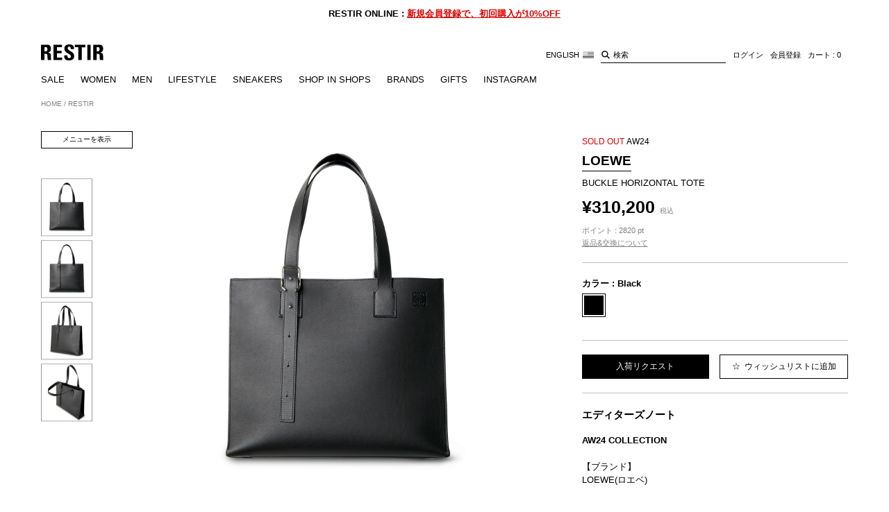

--- FILE ---
content_type: text/html; charset=utf-8
request_url: https://www.restir.com/i/B692K96X06-A-13
body_size: 149132
content:
<!DOCTYPE html>
<html lang="ja">
<head>
  <meta charset="utf-8">
  <meta name="robots" content="index,follow">
  <meta name="robots" content="noydir">
  <meta name="robots" content="noodp">
  <meta name="viewport" content="width=device-width, initial-scale=1, viewport-fit=cover" />
  <meta name="author" content="RESTIR Inc.">
  <meta http-equiv="content-type" content="text/html; charset=UTF-8" />
  <meta http-equiv="content-script-type" content="text/javascript" />
  <meta http-equiv="content-style-type" content="text/css" />
  <title>ロエベ - LOEWE | BUCKLE HORIZONTAL TOTE-Black-Fの通販 | RESTIR リステア</title>
<meta name="description" content="ロエベ - LOEWE | BUCKLE HORIZONTAL TOTE-Black-F : セレクトショップRESTIR - ファッション ハイブランド 公式 通販 メンズ バッグ・鞄">
<meta property="og:title" content="LOEWE - BUCKLE HORIZONTAL TOTE の通販 | RESTIR リステア">
<meta property="og:type" content="product">
<meta property="og:url" content="https://www.restir.com/i/B692K96X06-A-13">
<meta property="og:site_name" content="RESTIR リステア">
<meta property="og:description" content="ロエベ - LOEWE | BUCKLE HORIZONTAL TOTE-Black-F : セレクトショップRESTIR - ファッション ハイブランド 公式 通販 メンズ バッグ・鞄">
<meta property="og:image" content="https://cdn.restir.com/g_images/B692K96X06-A-13/B692K96X06-A-13-13-pc1-m.jpg">
  <meta name="csrf-param" content="authenticity_token" />
<meta name="csrf-token" content="VZW_4QE2zq-kpHLe3pcByhDNYBISgQWgGDturmfbr8plj6OlXq3I-TnWj9ow5njn-YeFnGF-Q8jK97WVoWTNqA" />
  <meta name="csp-nonce" />

  <meta property="fb:app_id" content="854408281260628" />
  <link rel="apple-touch-icon-precomposed" href="https://cdn.restir.com/header/siteicon_2020.png" type='image/png'>
  <link rel="apple-touch-icon" href="https://cdn.restir.com/header/siteicon_2020.png" type='image/png'>
  <link rel="shortcut icon" href="https://cdn.restir.com/header/siteicon_2020.png" type='image/png'>
  <link rel="alternate" href="https://en.restir.com/" hreflang="en-us" />
  <link rel="alternate" href="https://en.restir.com/" hreflang="en-gb" />
  <script src="/vite/assets/application-Cwp0tNkt.js" crossorigin="anonymous" type="module"></script>
  <link rel="stylesheet" media="screen" href="/vite/assets/application-nhtKXtA4.css" />
  <link rel="stylesheet" media="all" href="/assets/application-96d62c095fb13e8cae269b8e8dcfcb82fda42f90c1c276b14df4064d373ca68a.css" />
  <script async src="https://s.yimg.jp/images/listing/tool/cv/ytag.js"></script>
<script>
  window.yjDataLayer = window.yjDataLayer || [];

  function ytag() {
    yjDataLayer.push(arguments);
  }

  ytag({ "type": "ycl_cookie" });
</script>

  <script src="/assets/application-69d6446b1743b05692db19d54645f29c6eb6849adbc207cff22290079f28883d.js"></script>
  <script src="//d2wy8f7a9ursnm.cloudfront.net/v7/bugsnag.min.js"></script>
  <script>
    window.bugsnagClient = Bugsnag.start({
      apiKey: '9e096ca2b8d1c5f1af8ad334bb13c2b6',
      releaseStage: 'production',
    })
  </script>
  <script type="module">
    import BugsnagPerformance from '//d2wy8f7a9ursnm.cloudfront.net/v1.0.0/bugsnag-performance.min.js'

    BugsnagPerformance.start({
      apiKey: '9e096ca2b8d1c5f1af8ad334bb13c2b6',
      releaseStage: 'production'
    })
  </script>
  <link rel="stylesheet" href="https://use.fontawesome.com/releases/v5.8.0/css/all.css" integrity="sha384-Mmxa0mLqhmOeaE8vgOSbKacftZcsNYDjQzuCOm6D02luYSzBG8vpaOykv9lFQ51Y" crossorigin="anonymous">
  <link rel="stylesheet" href="https://cdnjs.cloudflare.com/ajax/libs/animate.css/3.5.2/animate.min.css">
  <script src="/assets/libs/moment/moment@2.22.1.min-343e15ec52433cb61cc4e7bc4c61b866f7d0c0397305c41c13bfed28ddbcde36.js"></script>
  <script src="/assets/libs/moment/locale_ja-933b12b4dad8aaa45c94ca67b6d971f8a9dd5f7bd7a97f6402d4a30f2f06c163.js"></script>
  <script src="/assets/libs/qs@6.5.2.min-f369bd895d8fcceb02e34005c9cff433472c88f4c8616a68f4de5c8cfc33390c.js"></script>
    <script src="/assets/libs/vue/vue@2.6.12.min-7610c52d407534d615db3b52aa760bae3e0be7743e8017774b96ba4cddfffb6e.js"></script>
  <script src="/assets/libs/vue/vue-media.min-7b3b07992fb7ada43c0c1989ffb9bfe6e17bdd2b9670c8085c5861dee13a8bf5.js"></script>
  <script src="/assets/libs/vue/vueUtils-4c8a39b0f6f9c0da96b27974414aefeb76a961f71de7ed6d96945be14c500040.js"></script>
  <script>
    var vueResponsive = Vue.observable({
      minWidth: 768,
      maxWidth: 767,
      isMobile: window.innerWidth < 768
    })
    var vueSiteState = Vue.observable({
      isLoginState: false,
      likeCount: 0,
      cartCount: 0,
      languageSwitch: false,
      language: 'ja',
      showSiteNotice: false,
      showSideMenu: false
    })
    // axios
    axios.defaults.headers.common['Accept'] = 'application/json'
    axios.defaults.headers.common['Content-Type'] = 'application/json'
    axios.defaults.headers.common['X-CSRF-TOKEN'] = document.querySelector('meta[name=\'csrf-token\']').getAttribute('content')
    axios.defaults.paramsSerializer = function (params) {
      return Qs.stringify(params, { arrayFormat: 'brackets' })
    }
    Vue.prototype.$extSiteUrl = function (path) {
      var to = path
      if (_.startsWith(path, 'http')) {
        return to
      }
      if (_.startsWith(path, '/')) {
        to = path.replace('/', '')
      }
      return 'https://www.restir.com/' + to
    }
    Vue.prototype.$extRouteTo = function (path, $event) {
      var to = path
      if (!_.startsWith(path, 'http')) {
        to = this.$extSiteUrl(path)
      }
      if ($event && ($event.ctrlKey || $event.metaKey)) {
        window.open(to)
      } else {
        window.location.href = to
      }
    }
  </script>
  <script src="/assets/libs/resUtils-18531aa37f643b8791e06147c057f90525e8be3947f034c9ba7f42fadeea92f8.js"></script>

    <link rel="stylesheet" media="screen" href="/assets/item_detail_vue-afa3ddbeab7daeaf7dcbd47d22dbeac102e0f45b8ce754c4b1cdc2c4abb5b580.css" />
  <link rel="stylesheet" media="screen" href="/assets/item_detail_archive-217ef7b9d3ea95d74215708c03672368cd0078629efb8004f1b5a3ebac19737a.css" />
  <link rel="stylesheet" media="screen" href="/assets/share/_menu_for_detail-4b1a99c0caf09821f31029bcb78a608333522f20333fcc7732f16449f94be9e2.css" />
  <link rel="stylesheet" media="screen" href="/assets/share/_menu_for_list-58ff74b87bf4477f06223af18c2730442ff2dfd90a335f3c588f10f4f00a9197.css" />
  <link rel="stylesheet" media="screen" href="/assets/libs/swiper/swiper.min-295b0cdb60f0fc8effccc94db7c14152ed4f556ab93b0e7b15b09c3dc8ff258d.css" />
  <link rel="stylesheet" href="https://cdnjs.cloudflare.com/ajax/libs/photoswipe/4.1.2/photoswipe.min.css">
  <link rel="stylesheet" href="https://cdnjs.cloudflare.com/ajax/libs/photoswipe/4.1.2/default-skin/default-skin.min.css">
<!--meta tag and custom javascript css -->

  <!-- Global site tag (gtag.js) - Google Analytics -->
<script async src="https://www.googletagmanager.com/gtag/js?id=G-46H44572Z7"></script>
<script>
  window.dataLayer = window.dataLayer || []

  function gtag() {
    dataLayer.push(arguments)
  }

  gtag('js', new Date())

  gtag('config', 'G-46H44572Z7', {
    'groups': 'GA4',
    'login': 'logout',
    'custom_map': {
      'dimension4': 'login'
    }
  })

  gtag('config', 'AW-622177098')
</script>

    <!-- Meta Pixel Code -->
  <script>
    !function(f,b,e,v,n,t,s)
    {if(f.fbq)return;n=f.fbq=function(){n.callMethod?
      n.callMethod.apply(n,arguments):n.queue.push(arguments)};
      if(!f._fbq)f._fbq=n;n.push=n;n.loaded=!0;n.version='2.0';
      n.queue=[];t=b.createElement(e);t.async=!0;
      t.src=v;s=b.getElementsByTagName(e)[0];
      s.parentNode.insertBefore(t,s)}(window, document,'script',
      'https://connect.facebook.net/en_US/fbevents.js');
    fbq('init', '1199072573534935');
    fbq('track', 'PageView');
  </script>
  <noscript><img height="1" width="1" style="display:none"
                 src="https://www.facebook.com/tr?id=1199072573534935&ev=PageView&noscript=1"
    /></noscript>
  <!-- End Meta Pixel Code -->

  <script src="https://www.google.com/recaptcha/api.js?render=6Lf5PtUUAAAAALAbFpiJxxIH6fyT3d9uXIBIDl_S"></script>
<script>
  /* return token */
  function recaptchaExecute(action) {
    return new Promise(function (resolve, reject) {
      grecaptcha.ready(function () {
        grecaptcha.execute('6Lf5PtUUAAAAALAbFpiJxxIH6fyT3d9uXIBIDl_S', {action: action})
          .then(function (token) {
            resolve(token)
          })
      })
    })
  }
</script>
<script>
  var widgetId

  function recaptchaV2Render(htmlElement, callback) {
    if (widgetId !== undefined) {
      grecaptcha.reset(widgetId)
    } else {
      grecaptcha.ready(function () {
        widgetId = grecaptcha.render(htmlElement, {
          'sitekey': '6LfkVxATAAAAAJlssj8UK96ohQpf9T4EQFdwett1',
          'callback': callback,
        })
      })
    }
  }

  function recaptchaV2RenderForce(htmlElement, callback) {
    grecaptcha.ready(function () {
      widgetId = grecaptcha.render(htmlElement, {
        'sitekey': '6LfkVxATAAAAAJlssj8UK96ohQpf9T4EQFdwett1',
        'callback': callback,
      })
    })
  }
</script>

  <script src="/assets/libs/sign_in_with_helper-77be45b74a7a3e69ee85b4ce0e1c29cad6464de7397f00e76a57f84e5061a03d.js"></script>
  
</head>

<body>
<div id="main" class="-top">
  <div id="responsive">
  <media :query="{maxWidth: responsive.maxWidth}"
         @media-enter="mediaEnter"
         @media-leave="mediaLeave">
  </media>
</div>
<script>
  new Vue({
    name: 'ResponsiveMeasure',
    el: '#responsive',
    computed: {
      responsive: function () {
        return vueResponsive
      }
    },
    methods: {
      mediaEnter: function () {
        vueResponsive.isMobile = true
      },
      mediaLeave: function () {
        vueResponsive.isMobile = false
      }
    }
  })
</script>

  <link rel="stylesheet" media="screen" href="/assets/modal-19c4f077645a0f128c704aae95fede030890291c22e8f66db5ebe7b745c8e845.css" />
<script type="text/x-template" id="modal-template">
  <transition name="modal">
    <div class="modal-mask" v-show="show" @click="handleBackgroundClick">
      <div class="modal-container" @click.stop>
        <div v-if="clickToClose"
             @click="handleClose"
             class="modal-close">
          <i class="icon_plus" alt="close"></i>
        </div>
        <slot></slot>
      </div>
    </div>
  </transition>
</script>
<script>
  Vue.component('modal', {
    template: '#modal-template',
    props: {
      show: {
        type: Boolean
      },
      clickToClose: {
        type: Boolean,
        default: true
      }
    },
    mounted: function () {
      var self = this
      if (this.clickToClose) {
        document.addEventListener("keydown", function (e) {
          if (self.show && e.keyCode === 27) {
            self.handleClose()
          }
        })
      }
    },
    methods: {
      handleClose: function () {
        this.$emit('close')
      },
      handleBackgroundClick: function () {
        if (this.clickToClose) {
          this.$emit('close')
        }
      }
    }
  })
</script>

  <div id="site-notice" class="site-notice" v-cloak>
  <transition-group
    name="fade-fast"
    tag="div"
    class="notice-container"
    v-if="showSiteNotice"
    @mouseenter="enter"
    @mouseleave="leave"
  >
    <div
      class="notice-line"
      v-if="idx === currentIndex"
      v-for="(notice, idx) in validNoticeList"
      :key="notice.id"
    >
      <a
        class="link-block"
        :href="notice.url"
      >
        <span class="title">{{notice.title}}</span>
        <span class="text">{{notice.text}}</span>
      </a>
    </div>
  </transition-group>
</div>
<script>
  var site_notice_vue = new Vue({
    name: 'SiteNotice',
    el: '#site-notice',
    data: function () {
      return {
        currentIndex: 0,
        play: true,
        noticeList: [{"name":"2025-12-11-aw25sale","created_at":"2025-12-11T10:51:10.425Z","id":121899706084686,"content":{"title":"RESTIR: ","text":"+20%OFFクーポン配信中 / SALE MAX 60%OFF","url":"https://www.restir.com/newsletters_raw/20260109/8693/all?md=o\u0026s=res_dark","open_started_at":"2026-01-09 12:00","open_ended_at":"2026-01-19 00:00","login_only":false,"logout_only":false,"secret_only":false}},{"name":"2021-03-20-新規クーポン","created_at":"2021-03-19T17:03:33.062Z","id":42486295,"content":{"title":"RESTIR ONLINE :","text":"新規会員登録で、初回購入が10%OFF","url":"https://www.restir.com/newsletters_raw/20221107/6195/?md=o\u0026s=res","open_started_at":"2022-05-02 10:00","open_ended_at":"2027-12-31 14:59","login_only":false,"logout_only":false,"secret_only":false}}]
      }
    },
    computed: {
      display: function () {
        var path = windowLocationPathname()
        if (path.match(/coupon\/.*/)) {
          return false
        } else if (path.match(/order\/cart.*/)) {
          return true
        } else if (path.match(/order\/.*/)) {
          return false
        } else {
          return true
        }
      },
      validNoticeList: function () {
        if (!this.display) {
          return []
        }
        return this.noticeList.map(function (node) {
          var notice = node.content
          if (notice.open_started_at) {
            var openStartedAt = moment.utc(notice.open_started_at).startOf('minute').local()
            if (moment().isBefore(openStartedAt)) {
              return null
            }
          }
          if (notice.open_ended_at) {
            var openEndedAt = moment.utc(notice.open_ended_at).endOf('minute').local()
            if (moment().isAfter(openEndedAt)) {
              return null
            }
          }
          return Object.assign(notice, { id: node.id })
        }).filter(Boolean)
      },
      showSiteNotice: function () {
        if (this.display && this.validNoticeList.length > 0) {
          var mainEl = document.getElementById('main')
          mainEl.classList.add('-notice-on')
          vueSiteState.showSiteNotice = true
          return true
        } else {
          var mainEl = document.getElementById('main')
          mainEl.classList.remove('-notice-on')
          vueSiteState.showSiteNotice = false
          return false
        }
      }
    },
    created: function () {
      var self = this
      if (this.display) {
        self.$nextTick(function () {
          self.initNotice()
        })
      }
    },
    methods: {
      enter: function () {
        this.play = false
      },
      leave: function () {
        this.play = true
      },
      initNotice: function () {
        if (this.play) {
          this.nextNotice()
        }
        setTimeout(this.initNotice, 3000)
      },
      nextNotice: function () {
        if (this.currentIndex === (this.validNoticeList.length - 1)) {
          this.currentIndex = 0
        } else {
          this.currentIndex = this.currentIndex + 1
        }
      }
    }
  })
</script>

  <link rel="stylesheet" media="screen" href="/assets/header-5e99ddf27bc13603d8b8dddcdaefd598822cfba0c91a34239d4f2f27471fe82b.css" />
<header id="header" class="-top" :class="{ '-notice-on': showSiteNotice }">
  <template v-if="isMobile">
    <header-sp
      @toggle-search="handleSearchToggle"
      :search-input-open="searchInputOpen"
    >
    </header-sp>
  </template>
  <template v-else>
    <header-pc></header-pc>
  </template>
</header>
<script>
  var keywordSearchInputMixin = {
    data: function () {
      return {
        show_keywords: false,
        search_text: '',
        keyword_list: [],
        current_position: 0,
        keyword_closable: true
      }
    },
    watch: {
      keyword_list: function (new_val) {
        this.show_keywords = new_val.length > 0;
      },
      search_text: function (new_val) {
        this.current_position = 0
      }
    },
    mounted: function () {
      this.focusSearchBoxInput()
    },
    methods: {
      /**
       * only mb
       */
      focusSearchBoxInput: function () {
        this.$nextTick(function () {
          if (this.$refs.search) {
            this.$refs.search.focus()
          }
        })
      },
      openKeyword: function () {
        if (this.keyword_list.length > 0) {
          this.show_keywords = true
        }
      },
      closeKeyword: function () {
        this.show_keywords = false
      },
      preventCloseKeyword: function () {
        this.keyword_closable = false
      },
      prevKeyword: function () {
        if (this.current_position > 1) {
          this.current_position -= 1
        }
      },
      nextKeyword: function () {
        if (this.current_position < this.keyword_list.length) {
          this.current_position += 1
        }
      },
      setCurrentPosition: function (position) {
        this.current_position = position
      },
      selectKeyword: function (keyword) {
        var search_keyword = this.search_text
        if (keyword) {
          search_keyword = keyword
        } else if (this.keyword_list[this.current_position - 1]) {
          search_keyword = this.keyword_list[this.current_position - 1]
        }

        this.search_text = search_keyword // resetting search_text
        this.closeKeyword()
        if (search_keyword) {
          window.location.href = '/search?keyword=' + encodeURIComponent(search_keyword)
        }
      },
      fetchKeyword: _.debounce(function (e) {
        var self = this
        var searchItemApiHost = 'https://www.restir.com/'
        if (e.target.value) {
          axios.get(searchItemApiHost + '/search/keywords', {
            params: {
              keyword: e.target.value
            }
          }).then(function (res) {
            self.keyword_list = res.data
          }).catch(function (err) {
            console.error(err)
          })
        }
      }, 400)
    }
  }
</script>

<script type="text/x-template" id="keyword-search-input-pc-template">
  <div class="search-input-comp -ui-pc">
    <div class="search-box">
      <div class="icon-group">
        <img class="search-icon" alt="search" src="https://cdn.restir.com/front_2019/search_wh.svg">
      </div>
      <div class="input-group">
        <input type="text"
               autocomplete="off"
               placeholder="検索"
               tabindex="0"
               class="searchbox"
               v-model="search_text"
               @input="fetchKeyword"
               @focus.prevent="openKeyword"
               @blur.prevent="closeKeyword"
               @keydown.up="prevKeyword"
               @keydown.down="nextKeyword"
               @keydown.enter.prevent=""
               @keyup.enter.prevent="selectKeyword('')">
      </div>
      <ul
        v-if="show_keywords"
        class="search-keyword"
        @mousedown.prevent
      >
        <li v-for="(keyword, index) in keyword_list"
            :class="{ 'active': current_position === index + 1 }"
            @click.stop="selectKeyword(keyword)"
            @mouseenter="setCurrentPosition(index+1)">
          {{keyword}}
        </li>
      </ul>
    </div>
  </div>
</script>

<script>
  Vue.component('keyword-search-input-pc', {
    name: 'KeywordSearchInputPc',
    template: '#keyword-search-input-pc-template',
    mixins: [keywordSearchInputMixin]
  })
</script>

<script type="text/x-template" id="keyword-search-input-sp-template">
  <div class="search-input-comp -ui-sp">
    <transition enter-active-class="animated fadeIn" leave-active-class="animated fadeOut">
      <div class="search-box">
        <div class="input-group">
          <input type="text"
                 ref="search"
                 autocomplete="off"
                 placeholder="検索"
                 tabindex="0"
                 class="searchbox"
                 v-model="search_text"
                 @input="fetchKeyword"
                 @focus.prevent="openKeyword"
                 @blur.prevent="closeKeyword"
                 @keydown.up="prevKeyword"
                 @keydown.down="nextKeyword"
                 @keydown.enter.prevent=""
                 @keyup.enter.prevent="selectKeyword('')">
          <ul
            v-if="show_keywords"
            class="search-keyword"
            @mousedown.prevent
          >
            <li v-for="(keyword, index) in keyword_list"
                :class="{ 'active': current_position === index + 1 }"
                @click.stop="selectKeyword(keyword)"
                @mouseenter="setCurrentPosition(index+1)">
              {{keyword}}
            </li>
          </ul>
        </div>
      </div>
    </transition>
  </div>
</script>

<script>
  Vue.component('keyword-search-input-sp', {
    name: 'KeywordSearchInputSp',
    template: '#keyword-search-input-sp-template',
    mixins: [keywordSearchInputMixin]
  })
</script>

<script type="text/x-template" id="sp-side-menu-template">
  <div class="side-menu">
    <ul class="nav-menu">
        <li class="sale">
          <a href="/shop/sale/c/WOMENS_SALE_MC/m/MC_ALL_ITEMS" class="sale">SALE</a>
        </li>
      <li>
        <a href="/category/womens/c/IC_WOMENS_MC/m/MC_ALL_ITEMS">WOMEN</a>
      </li>
      <li>
        <a href="/category/mens/c/IC_MENS_MC/m/MC_ALL_ITEMS">MEN</a>
      </li>
      <li>
        <a href="/category/lifestyle/c/IC_LIFESTYLE_MC/m/MC_ALL_ITEMS">LIFESTYLE</a>
      </li>
      <li>
        <a href="/category/sneakers/c/IC_SNEAKERS_MC/m/MC_ALL_ITEMS">SNEAKERS</a>
      </li>
      <li>
        <a href="/category/shop_in_shops/c/IC_SHOP_IN_SHOPS_MC/m/MC_ALL_ITEMS">SHOP IN SHOPS</a>
      </li>
      <li>
        <a href="/brand/mens">BRANDS</a>
      </li>
      <li>
        <a href="/shop/gift/c/gift_recommend">GIFTS</a>
      </li>
      <li>
        <a href="https://www.instagram.com/restirofficial/" target="_blank">INSTAGRAM</a>
      </li>
    </ul>
    <ul class="nav-lang">
      <li>
        <a href="https://en.restir.com" target="_blank">
          ENGLISH <img src="https://cdn.restir.com/header/country/usa.svg">
        </a>
      </li>
    </ul>
    <ul class="nav-main" style="position: relative">
        <li>
          <a href="/login">
            ログイン
          </a>
        </li>
        <li>
          <a href="/signup">
            会員登録
          </a>
        </li>
        <li>
          <a href="/order/cart">
            カート&nbsp;:&nbsp;0
          </a>
        </li>
    </ul>
  </div>
</script>
<script>
  Vue.component('sp-side-menu', {
    name: 'SpSideMenu',
    template: '#sp-side-menu-template',
    computed: {
      likeCount: function () {
        return vueSiteState.likeCount
      },
      cartCount: function () {
        return vueSiteState.cartCount
      }
    }
  })
</script>

<script type="text/x-template" id="header-pc-template">
  <div class="re__header pc-header -top">
    <div class="re__area-logo">
      <div class="logo">
        <a href="/">
          <img alt="RESTIR.COM" src="https://cdn.restir.com/front_2019/common/header/restir_logo_white.svg" width="90" height="23">
        </a>
      </div>
      <div>
        <ul class="re__nav-main">
          <li class="re__country">
            <a href="https://en.restir.com" target="_blank" class="flex">
              ENGLISH&nbsp;<img src="https://cdn.restir.com/header/country/usa_blk.svg">
            </a>
          </li>
          <li>
            <keyword-search-input-pc></keyword-search-input-pc>
          </li>
            <li class="log_in">
              <a href="/login">
                ログイン
              </a>
            </li>
            <li>
              <a href="/signup">
                会員登録
              </a>
            </li>
            <li>
              <a href="/order/cart">
                カート&nbsp;:&nbsp;{{ cartCount }}
              </a>
            </li>
        </ul>
      </div>
    </div>
    <div class="re__area-menu">
      <ul class="re__nav-menu">
          <li>
            <a href="/shop/sale/c/WOMENS_SALE_MC/m/MC_ALL_ITEMS" class="sale">SALE</a>
          </li>
        <li>
          <a href="/category/womens/c/IC_WOMENS_MC/m/MC_ALL_ITEMS">WOMEN</a>
        </li>
        <li>
          <a href="/category/mens/c/IC_MENS_MC/m/MC_ALL_ITEMS">MEN</a>
        </li>
        <li>
          <a href="/category/lifestyle/c/IC_LIFESTYLE_MC/m/MC_ALL_ITEMS">LIFESTYLE</a>
        </li>
        <li>
          <a href="/category/sneakers/c/IC_SNEAKERS_MC/m/MC_ALL_ITEMS">SNEAKERS</a>
        </li>
        <li>
          <a href="/category/shop_in_shops/c/IC_SHOP_IN_SHOPS_MC/m/MC_ALL_ITEMS">SHOP IN SHOPS</a>
        </li>
        <li>
          <a href="/brand/mens">BRANDS</a>
        </li>
        <li>
          <a href="/shop/gift/c/gift_recommend">GIFTS</a>
        </li>
        <li>
          <a href="https://www.instagram.com/restirofficial/" target="_blank">INSTAGRAM</a>
        </li>
      </ul>
    </div>
  </div>
</script>
<script>
  Vue.component('header-pc', {
    name: 'HeaderPc',
    template: '#header-pc-template',
    computed: {
      likeCount: function () {
        return vueSiteState.likeCount
      },
      cartCount: function () {
        return vueSiteState.cartCount
      }
    }
  })
</script>

<script type="text/x-template" id="header-sp-template">
  <div class="re__header sp-header -top">
    <keyword-search-input-sp
      v-show="searchInputOpen"
    >
    </keyword-search-input-sp>
    <div class="re__area-menu">
      <div
        class="re__burger"
        @click="toggleMenu">
        <button
          class="hamburger hamburger--slider"
          :class="{ 'is-active' : showSideMenu }"
          type="button"
          style="display: flex;"
        >
        <span class="hamburger-box">
          <span class="hamburger-inner"></span>
        </span>
        </button>
      </div>
      <div
        class="re__search"
        @click="toggleSearch">
        <img v-if="searchInputOpen" alt="search" src="https://cdn.restir.com/front_2019/search_close_wh.svg">
        <img v-else alt="icon-search" src="https://cdn.restir.com/front_2019/search_wh.svg">
      </div>
    </div>
    <div class="re__area-logo">
      <a href="/">
        <img alt="RESTIR.COM" src="https://cdn.restir.com/front_2019/common/header/restir_logo_white.svg" class="w-[126px] h-[20px]">
      </a>
    </div>
    <div class="re__area-cart">
      <div class="re__country">
        <a href="https://en.restir.com" target="_blank">
          <img src="https://cdn.restir.com/header/country/usa_blk.svg">
        </a>
      </div>
      <div class="re__star">
        <a href="/wishlist">
          <i class="icon-star"></i>
        </a>
      </div>
      <div class="re__cart">
        <a href="/order/cart" class="flex items-center">
          <img alt="icon-cart" src="https://cdn.restir.com/front_2019/cart_wh.svg">
          <span class="w-6">
            {{ cartCount }}
          </span>
        </a>
      </div>
    </div>
  </div>
</script>
<script>
  Vue.component('header-sp', {
    name: 'HeaderSp',
    template: '#header-sp-template',
    props: {
      searchInputOpen: {
        type: Boolean,
        default: false
      }
    },
    computed: {
      showSideMenu: function () {
        return vueSiteState.showSideMenu
      },
      cartCount: function () {
        return vueSiteState.cartCount
      }
    },
    methods: {
      toggleMenu: function () {
        var showState = !vueSiteState.showSideMenu

        vueSiteState.showSideMenu = showState
        // scroll禁止
        var body = document.getElementsByTagName('body')[0]
        body.classList.toggle('no-scroll', showState)
      },
      toggleSearch: function () {
        this.$emit('toggle-search', !this.searchInputOpen)
      }
    }
  })
</script>

<script>
  var header_vue = new Vue({
    name: 'Header',
    el: '#header',
    data: function () {
      return {
        searchInputOpen: false,
        lastKnownScrollPosition: 0
      }
    },
    computed: {
      isMobile: function () {
        return vueResponsive.isMobile
      },
      showSiteNotice: function () {
        return vueSiteState.showSiteNotice
      }
    },
    mounted: function () {
      var self = this
      this.headerEl = document.getElementsByClassName('re__header')[0]
      this.$nextTick(function () {
        self.addEventListenerScroll()
      })
    },
    methods: {
      scrollDirection: function () {
        var self = this
        var st = window.pageYOffset || document.documentElement.scrollTop

        var mainEl = document.getElementById('main')
        var headerEl = document.getElementById('header')
        var topPosition = 10
        if (vueSiteState.showSiteNotice) {
          topPosition = 10 + 40 // site-notice height分
        }
        if (st <= topPosition) {
          mainEl.classList.add('-top')
          headerEl.classList.add('-top')
        } else {
          mainEl.classList.remove('-top')
          headerEl.classList.remove('-top')
        }

        if (st > self.lastKnownScrollPosition + 40) {
          // down scroll
          self.hideHeader(st)
        } else if (st < self.lastKnownScrollPosition) {
          // up scroll
          self.showHeader(st)
        }

        // re assign position
        self.lastKnownScrollPosition = st
      },
      addEventListenerScroll: function () {
        var self = this
        // initial position
        self.lastKnownScrollPosition = window.pageYOffset || document.documentElement.scrollTop
        window.addEventListener('scroll', _.throttle(self.scrollDirection, 600))
      },
      showHeader: function (scrollTop) {
        var mainEl = document.getElementById('main')
        var fixHeaderEl = document.getElementsByClassName('re__header')[0]
        if (scrollTop === 0) {
          mainEl.classList.add('-top') // topの時には常に表示 - for ios safari
          mainEl.classList.remove('-header-hide')
          fixHeaderEl.classList.remove('-hide')
        } else {
          mainEl.classList.remove('-top')
          mainEl.classList.remove('-header-hide')
          fixHeaderEl.classList.remove('-hide')
        }
      },
      hideHeader: function (scrollTop) {
        this.searchInputOpen = false // 検索も閉じる
        var mainEl = document.getElementById('main')
        var fixHeaderEl = document.getElementsByClassName('re__header')[0]
        if (scrollTop === 0) {
          mainEl.classList.add('-top') // topの時には常に表示 - for ios safari
          mainEl.classList.add('-header-hide')
          fixHeaderEl.classList.add('-hide')
        } else {
          mainEl.classList.remove('-top')
          mainEl.classList.add('-header-hide')
          fixHeaderEl.classList.add('-hide')
        }
        // fixHeaderEl.classList.add('-hide')
      },
      handleSearchToggle: function (open) {
        this.searchInputOpen = open
      }
    }
  })
</script>

  <div id="sp-side-menu" v-cloak>
  <transition name="slideInLeft">
    <keep-alive>
      <sp-side-menu v-show="showSideMenu"></sp-side-menu>
    </keep-alive>
  </transition>
</div>
<script>
  new Vue({
    name: 'SpSideMenu',
    el: '#sp-side-menu',
    computed: {
      showSideMenu: function () {
        return vueSiteState.showSideMenu
      }
    }
  })
</script>
  

<div id="detail-vue" class="main-container" v-cloak>
    <link rel="stylesheet" media="screen" href="/assets/breadcrumb-84b75b3106cbd0d7b99f95bfede9410b6d229643acdcda25fcd0fbccebe8b434.css" />
  <div class="re__breadbox">
    <ol class="re__breadcrumb">
      <li id="breadcrumb_home" itemscope itemtype="http://data-vocabulary.org/Breadcrumb">
        <a itemprop="url" href="/">
          <span itemprop="title">HOME</span>
</a>      </li>
            <li class="" id="breadcrumb_restir" itemscope itemtype="http://data-vocabulary.org/Breadcrumb">
    <a itemprop="url" href="/restir">
      <span itemprop="title">RESTIR</span>
</a>  </li>


      
    </ol>
  </div>

  <div class="container-wrap _sp_padding">
    <item-detail-media-sp
      v-if="isMobile"
      :page-info="pageInfo"
    >
    </item-detail-media-sp>

    <item-detail-media-pc
      v-else
      :page-info="pageInfo"
    >
    </item-detail-media-pc>

    <div class="info-container">
      <item-price
        :page-params="pageInfo.page_params"
        :item="pageInfo.item_group_result"
      >
      </item-price>

      <hr>

      <item-color-chip
        :color-chips="pageInfo.color_chips"
        :current-color="currentColor"
        :item="pageInfo.item_group_result"
      >
      </item-color-chip>

      <hr>

      <item-size-chip
        :size-chips="pageInfo.size_chips"
        :current-size="currentSize"
        @select="handleSelectSize"
      >
      </item-size-chip>

      <item-button
        :item="pageInfo.item_group_result"
        :like-saved="likeSaved"
        :is-login-state="pageInfo.is_login_state"
        :current-size="currentSize"
        :lottery="pageInfo.lottery"
        @toggle-like="handleToggleLike"
        @add-cart="handleAddCart"
        @stock-request="handleStockRequest"
        @ask-contact="handleAskContact"
        @lottery-request="handleLotteryRequest"
      >
      </item-button>

      <site-notice-item-detail></site-notice-item-detail>

      <item-editor-note
        :info="pageInfo.info"
        :item="pageInfo.item_group_result"
      >
      </item-editor-note>

      <hr>

      <item-size-text
        :size-chips="pageInfo.size_chips"
        :model-size="pageInfo.info.model_size"
      >
      </item-size-text>

      <hr>

      <item-color-text
        :current-color="currentColor"
        :item="pageInfo.item_group_result"
        :material="pageInfo.material"
      >
      </item-color-text>

      <item-notice-text
        :info="pageInfo.info"
        :item="pageInfo.item_group_result"
        :is-gift-shop="pageInfo.is_gift_shop"
      >
      </item-notice-text>

      <hr>

      <item-contact
        :item="pageInfo.item_group_result"
      >
      </item-contact>
    </div>
    <api-result-modal
      :show.sync="showResponseResult"
      :messages="apiMessages"
    >
    </api-result-modal>
    <api-result-cart-modal
      :show.sync="showCartResponseResult"
      :message="apiMessage"
    >
    </api-result-cart-modal>
  </div>
  <template>
    <lazy-component root-margin="0px 0px 20% 0px">
      <archive-relation-sp
        v-if="isMobile"
        :item="pageInfo.item_group_result"
      >
      </archive-relation-sp>
      <archive-relation-pc
        v-if="!isMobile"
        :item="pageInfo.item_group_result"
      >
      </archive-relation-pc>
    </lazy-component>
  </template>
</div>
<div class="clearfix"></div>


<script src="/assets/libs/vue/vue-loading@3.2.0.min-54c33a3cd1f9318c543a7e796b51db565ed88d28b71fdcf4dd087437301fbd55.js"></script>
<link rel="stylesheet" media="screen" href="/assets/libs/vue/vue-loading@3.2.0-171acd40a4a658b96ffd407c04b92af1a8ef226b6045ca827138098e0d98ab00.css" />
<script>
  Vue.use(VueLoading, {
    height: 40,
    width: 40,
    zIndex: 999
  })
</script>

<script type="text/x-template" id="loader-template">
  <div class="vld-parent" ref="loadingContainer">
    <slot></slot>
  </div>
</script>
<script>
  Vue.component('loader-container', {
    name: 'LoaderContainer',
    template: '#loader-template',
    props: {
      loading: {
        type: Boolean,
        default: false
      }
    },
    watch: {
      loading: function (newVal) {
        if (newVal) {
          this.startLoading()
        } else {
          this.endLoading()
        }
      }
    },
    data: function () {
      return {
        loader: null
      }
    },
    methods: {
      startLoading: function () {
        var container = this.$refs.loadingContainer
        if (this.$loading) { // 外部cdn jsが読み込まれないケースがある
          this.loader = this.$loading.show({
            isFullPage: false,
            container: container,
            backgroundColor: '#f5f5f5'
          })
        }
      },
      endLoading: function () {
        if (this.loader) {
          this.loader.hide()
        }
      }
    }
  })
</script>

<!--  Swiper -->
<script src="/assets/libs/swiper/swiper.min-d49b6d43a0f96e977a343bde7db1c751da6b2a1b9964248558162ddca89ac55c.js"></script>
<script src="/assets/libs/lscache@1.3.0.min-8f38e5975486ffb278abf4e9c92a5cfeb1c21022099bfe44271139925bb6f694.js"></script>
<script>
  Vue.component('IntersectionObserver', {
    inheritAttrs: true,
    props: {
      threshold: {
        type: Array,
        required: false,
        default: function () {
          return [0, 0.2]
        }
      },
      root: {
        type: typeof HTMLElement !== 'undefined' ? HTMLElement : Object,
        required: false,
        default: function () {
          return null
        }
      },
      rootMargin: {
        type: String,
        required: false,
        default: function () {
          return '0px 0px 0px 0px'
        }
      }
    },
    data: function () {
      return {
        observer: null
      }
    },
    created: function () {
      var self = this
      this.observer = new IntersectionObserver(function (entries) {
        if (!entries[0].isIntersecting) {
          self.$emit('leave', entries[0])
        } else {
          self.$emit('enter', entries[0])
        }
        self.$emit('change', entries[0])
      }, {
        threshold: self.threshold,
        root: self.root,
        rootMargin: self.rootMargin
      })
    },
    mounted: function () {
      var self = this
      this.$nextTick(function () {
        if (self.$slots.default && self.$slots.default.length > 1) {
          console.warn('[VueIntersectionObserver] You may only wrap one element in a <intersecttion-observer> component.')
        } else if (!self.$slots.default || self.$slots.default.length < 1) {
          console.warn('[VueIntersectionObserver] You must have one child inside a <intersecttion-observer> component.')
          return
        }

        self.observer.observe(self.$slots.default[0].elm)
      })
    },
    destroyed: function () {
      this.observer.disconnect()
    },
    render: function () {
      return this.$slots.default ? this.$slots.default[0] : null
    }
  })
</script>

<script type="text/x-template" id="lazy-component-template">
  <intersection-observer
    @enter.once="handleEnter"
    :threshold="threshold"
    :root="root"
    :root-margin="rootMargin"
  >
    <div>
      <slot v-if="enter"></slot>
    </div>
  </intersection-observer>
</script>
<script>
  Vue.component('lazy-component', {
    template: '#lazy-component-template',
    props: {
      threshold: {
        type: Array,
        required: false,
        default: function () {
          return [0, 0.2]
        }
      },
      root: {
        type: typeof HTMLElement !== 'undefined' ? HTMLElement : Object,
        required: false,
        default: function () {
          return null
        }
      },
      rootMargin: {
        type: String,
        required: false,
        default: function () {
          return '0px 0px 0px 0px'
        }
      }
    },
    data: function () {
      return {
        enter: false
      }
    },
    methods: {
      handleEnter: function () {
        this.enter = true
        this.$emit('enter', true)
      }
    }
  })
</script>
<script src="https://cdn.jsdelivr.net/npm/hls.js@latest"></script>
<script type="text/x-template" id="hls-video-template">
  <video ref="video" v-bind="$attrs" v-on="$listeners" :poster="poster" class="w-full">
    <source v-if="isHls" :src="videoUrl" type="application/x-mpegURL"/>
    <source v-else :src="videoUrl" type="video/mp4"/>
  </video>
</script>
<script>
  Vue.component('HlsVideo', {
    template: '#hls-video-template',
    inheritAttrs: false,
    props: {
      poster: {
        type: String
      },
      videoUrl: {
        type: String,
        required: true
      }
    },
    watch: {
      videoUrl: function (newItem) {
        if (newItem) {
          this.startVideo()
        }
      }
    },
    created: function () {
      var self = this
      this.$nextTick(function () {
        self.startVideo()
      })
    },
    computed: {
      isHls: function () {
        return this.videoUrl.includes('.m3u8')
      }
    },
    methods: {
      startVideo: function () {
        var self = this

        var v = self.$refs.video

        if (!v) {
          return
        }

        this.$nextTick(function () {
          if (this.isHls) {
            if (Hls.isSupported()) {
              var hls = new Hls()
              hls.loadSource(self.videoUrl)
              hls.attachMedia(v)
              hls.on(Hls.Events.MANIFEST_PARSED, function () {
                var promise = v.play()
                if (promise !== undefined) {
                  promise.then(function () {
                    // Autoplay started!
                  }).catch(function (error) {
                    // Autoplay was prevented.
                    // Show a "Play" button so that user can start playback.
                    // bugsnagClient.notify(error)
                  })
                }
              })
            } else if (v.canPlayType('application/vnd.apple.mpegurl')) {
              v.src = self.videoUrl
              v.addEventListener('loadedmetadata', function () {
                var promise = v.play()
                if (promise !== undefined) {
                  promise.then(function () {
                    // Autoplay started!
                  }).catch(function (error) {
                    // Autoplay was prevented.
                    // Show a "Play" button so that user can start playback.
                    // bugsnagClient.notify(error)
                  })
                }
              })
            }
          } else {
            v.src = self.videoUrl
            v.addEventListener('loadedmetadata', function () {
              var promise = v.play()
              if (promise !== undefined) {
                promise.then(function () {
                  // Autoplay started!
                }).catch(function (error) {
                  // Autoplay was prevented.
                  // Show a "Play" button so that user can start playback.
                  // bugsnagClient.notify(error)
                })
              }
            })
          }
        })
      }
    }
  })
</script>

<style>
    @media (min-width: 768px) {
        .gallery-thumbs .swiper-slide img {
            position: absolute;
            width: 100%;
            top: 50%;
            left: 50%;
            -ms-transform: translate(-50%, -50%);
            -webkit-transform: translate(-50%, -50%);
            transform: translate(-50%, -50%);
            overflow: hidden;
        }

        .gallery-top .swiper-wrapper {
            width: 100%;
            overflow: hidden;
        }

        .gallery-thumbs .swiper-slide {
            padding-top: 113%;
            overflow: hidden;
        }

        .gallery-top .swiper-slide {
            padding-top: 113%;
            overflow: hidden;
        }

        .gallery-top .swiper-slide img {
            position: absolute;
            width: 100%;
            top: 50%;
            left: 50%;
            -ms-transform: translate(-50%, -50%);
            -webkit-transform: translate(-50%, -50%);
            transform: translate(-50%, -50%);
            overflow: hidden;
        }

        .swiper-slide video {
            display: none;
            position: absolute;
            width: 100%;
            height: 100%;
            top: 50%;
            left: 50%;
            -ms-transform: translate(-50%, -50%);
            -webkit-transform: translate(-50%, -50%);
            transform: translate(-50%, -50%) scale(1.035);
            overflow: hidden;
        }

        .slide-text {
            color: #666;
            text-align: center;
            margin-top: 10px;
            padding-left: 70px;
        }

        /* gallery */
        .gallery-container {
            display: flex;
        }

        .gallery-top {
            width: 100%;
            max-width: 460px;
            margin: 0 auto;
        }

        .gallery-thumbs {
            width: 74px;
            height: 440px;
            box-sizing: border-box;
        }

        .gallery-thumbs img {
            border: 1px solid #989898;
        }

        /* gallery cursor */
        .gallery-top .swiper-slide {
            cursor: zoom-in;
        }

        .gallery-thumbs .swiper-slide {
            cursor: pointer;
        }

        /* thumb gallery container*/
        .thumbs-container {
            min-width: 74px;
            position: relative;
            top: 20px;
        }

        .thumbs-container .gallery-button-prev {
            left: 32.5px;
            top: 17px;
            background: url(https://cdn.restir.com/common/controls/prev.svg) no-repeat 0 0;
            transform: rotate(90deg);
        }

        .thumbs-container .gallery-thumbs {
            position: absolute;
            top: 48px;
        }

        .thumbs-container .gallery-button-next {
            left: 32.5px;
            top: 499px;
            background: url(https://cdn.restir.com/common/controls/next.svg) no-repeat 0 0;
            transform: rotate(90deg);
        }

        .gallery-button-prev, .gallery-button-next {
            position: absolute;
            cursor: pointer;
            font-size: 3rem;
            text-align: center;
            background-size: cover;
            width: 9px;
            height: 18px;
        }

        .swiper-button-disabled {
            opacity: 0.3;
        }
    }
</style>
<script type="text/x-template" id="item-image-slider-pc-template">
  <div id="vue-app-image-slider">
    <div class="gallery-container">
      <!-- gallery thumb -->
      <div class="thumbs-container">
        <div class="gallery-button-prev"></div>
        <div class="swiper-container gallery-thumbs">
          <div class="swiper-wrapper">
            <div v-for="(item, idx) in images" class="swiper-slide" @mouseenter.prevent="handleChangeSlide(idx)">
              <img :src="item.image_url" :alt="item.alt">
            </div>
          </div>
        </div>
        <div class="gallery-button-next"></div>
      </div>
      <!-- gallery top -->
      <div class="swiper-container gallery-top">
        <div class="swiper-wrapper" ref="zoomArea">
          <div v-for="(item, idx) in images" class="swiper-slide">
            <img :src="item.image_url_l" :alt="item.alt" :data-src="item.image_url_l" class="swiper-lazy" @click="openPhotoZoom($event, idx)">
            <hls-video
              v-if="item.video_stream_url"
              :video-url="item.video_stream_url"
              :poster="item.image_url"
              class="slide-video"
              muted="true" loop playsinline autoplay preload="metadata">
            </hls-video>
            <hls-video
              v-else-if="item.video_url"
              :video-url="item.video_url"
              :poster="item.image_url"
              class="slide-video"
              muted="true" loop playsinline autoplay preload="metadata">
            </hls-video>
          </div>
        </div>
      </div>
    </div>
    <div class="slide-text">{{current_image.image_description}}</div>
  </div>
</script>
<!-- photo zoom -->
<script src="/assets/libs/jquery.zoom-47cecd2ea13ad403690f6ee1dae914a87f6d65349b5773f9837f7ba077da2276.js"></script>
<script>
  Vue.component('image-slider-pc', {
    name: 'ImageSliderPc',
    template: '#item-image-slider-pc-template',
    props: {
      images: {
        type: Array,
        default: function () {
          return []
        }
      }
    },
    data: function () {
      return {
        galleryTop: null,
        galleryThumbs: null,
        galleryPhotoSwipe: null,
        wrapperHeightChanged: false
      }
    },
    computed: {
      current_image: function () {
        if (this.galleryTop) {
          return this.images[this.galleryTop.realIndex]
        } else {
          return this.images[0]
        }
      }
    },
    created: function () {
      this.$nextTick(function () {
        this._initGalleryTop()
        this._initGalleryThumbs()
      })
    },
    methods: {
      /* すべてのslide video elに対してにcallback処理 */
      runAllVideo: function (callback) {
        var video_els = document.getElementsByClassName("slide-video")
        for (var i = 0; i < video_els.length; i++) {
          callback(video_els[i])
        }
      },
      _initGalleryTop: function () {
        var self = this

        this.galleryTop = new Swiper('.gallery-top', {
          slidesPerView: 1,
          preloadImages: true,
          effect: 'fade',
          on: {
            imagesReady: function () {
              var video_el = this.slides[this.activeIndex].getElementsByTagName('video')[0]
              if (video_el) {
                // show video
                video_el.style.display = "block"
                // play start
                var promise = video_el.play()
                if (promise !== undefined) {
                  promise.then(function () {
                    // Autoplay started!
                  }).catch(function (error) {
                    // Autoplay was prevented.
                    // Show a "Play" button so that user can start playback.
                    // bugsnagClient.notify(error)
                  })
                }
              } else {
                // play stop
                self.runAllVideo(function (video) {
                  video.pause()
                })
              }
            },
            slideChange: function () {
              var video_el = this.slides[this.activeIndex].getElementsByTagName('video')[0]
              if (video_el) {
                // show video
                video_el.style.display = "block"
                // play start
                var promise = video_el.play()
                if (promise !== undefined) {
                  promise.then(function () {
                    // Autoplay started!
                  }).catch(function (error) {
                    // Autoplay was prevented.
                    // Show a "Play" button so that user can start playback.
                    // bugsnagClient.notify(error)
                  })
                }
              } else {
                // play stop
                self.runAllVideo(function (video) {
                  video.pause()
                })
              }
            }
          }
        })
      },
      _initGalleryThumbs: function () {
        this.galleryThumbs = new Swiper('.gallery-thumbs', {
          direction: 'vertical',
          spaceBetween: 5,
          slidesPerView: 5,
          touchRatio: 0.2,
          slideToClickedSlide: true,
          watchOverflow: true,
          navigation: {
            nextEl: '.gallery-button-next',
            prevEl: '.gallery-button-prev'
          }
        })
      },
      openPhotoZoom: function (e, image_idx) {
        var self = this
        var img = new Image()
        img.addEventListener('load', function () {
          $(self.$refs.zoomArea).zoom({
            url: self.images[image_idx].image_url_l, on: 'click', callback: function () {
              $(this).trigger('click')
            }
          })
        })
        img.src = self.images[image_idx].image_url_l
      },
      destroyPhotoZoom: function () {
        $(this.$refs.zoomArea).trigger('zoom.destroy')
      },
      handleChangeSlide: _.debounce(function (idx) {
        if (this.galleryTop) {
          this.galleryTop.slideTo(idx)
          // zoomもあるならdestroyする
          this.destroyPhotoZoom()
        }
      }, 100)
    }
  })
</script>

<style>
    @media (max-width: 767px) {
        #vue-app-image-slider {
            position: relative;
            margin-right: -15px;
            margin-left: -15px;
        }

        .swiper-slide {
            width: 100vw;
            height: auto;
            display: flex;
            align-items: center;
            justify-content: center;
        }

        .swiper-slide img {
            width: 100%;
        }

        .swiper-slide video {
            display: none;
            position: absolute;
            min-width: 100%;
            min-height: 100%;
            width: 100%;
            height: 100%;
            top: 50%;
            left: 50%;
            -ms-transform: translate(-50%, -50%);
            -webkit-transform: translate(-50%, -50%);
            transform: translate(-50%, -50%);
        }

        .swiper-button-black {
            opacity: .35;
        }

        .slide-text {
            padding: 0 15px;
            font-size: 1.1rem;
            text-align: center;
            min-height: 15px;
        }

        .swiper-pagination-wrap {
            position: relative;
            height: 20px;
        }

        .swiper-pagination {
            position: absolute;
            bottom: -5px;
            font-size: 14px;
            color: #656565;
            padding: 3px 5px;
            line-height: 100%;
            border-radius: 2px;
            -webkit-border-radius: 2px;
            -moz-border-radius: 2px;
            right: 0;
            left: 0;
            width: 100%;
        }

        .swiper-pagination-bullet {
            margin-left: 3px;
            margin-right: 3px;
        }

        .swiper-pagination-bullet-active {
            background: #000;
        }

        .swiper-button-next, .swiper-button-prev {
            top: calc(50% - 20px);
            outline: none;
        }

        .swiper-button-prev {
            background-image: none !important;
            transform: rotate(-45deg);
            display: inline-block;
            width: 30px;
            height: 30px;
            left: 15px !important;
        }

        .swiper-button-prev:before, .swiper-button-prev:after {
            display: block;
            content: '';
            background-color: #868686;
            border-radius: 10px;
            position: absolute;
            width: 16px;
            height: 2px;
            top: 5px;
            left: 5px;
        }

        .swiper-button-prev:before {
            width: 2px;
            height: 16px;
            top: 5px;
            left: 5px;
        }

        .swiper-button-next {
            background-image: none !important;
            transform: rotate(135deg);
            display: inline-block;
            width: 30px;
            height: 30px;
            right: 15px !important;
        }

        .swiper-button-next:before, .swiper-button-next:after {
            display: block;
            content: '';
            background-color: #868686;
            border-radius: 10px;
            position: absolute;
            width: 16px;
            height: 2px;
            top: 5px;
            left: 5px;
        }

        .swiper-button-next:before {
            width: 2px;
            height: 16px;
            top: 5px;
            left: 5px;
        }
    }
</style>
<script type="text/x-template" id="item-image-slider-sp-template">
  <div id="vue-app-image-slider">
    <div class="gallery-container">
      <!-- gallery top -->
      <div class="swiper-container gallery-top">
        <div class="swiper-wrapper">
          <div v-for="(item, idx) in images" class="swiper-slide">
            <img :src="item.image_url_l" :alt="item.alt" :data-src="item.image_url_l" class="swiper-lazy">
            <hls-video
              v-if="item.video_stream_url"
              :video-url="item.video_stream_url"
              :poster="item.image_url"
              class="slide-video"
              muted="true" loop playsinline autoplay preload="metadata">
            </hls-video>
            <hls-video
              v-else-if="item.video_url"
              :video-url="item.video_url"
              :poster="item.image_url"
              class="slide-video"
              muted="true" loop playsinline autoplay preload="metadata">
            </hls-video>
          </div>
        </div>
        <div class="slide-text">{{current_image.image_description}}</div>
      </div>
    </div>
    <div class="gallery-pagination">
      <div class="swiper-pagination-wrap">
        <div class="swiper-pagination"></div>
      </div>
    </div>
    <div class="swiper-button-prev"></div>
    <div class="swiper-button-next"></div>
  </div>
</script>
<!-- photoswipe -->
<!-- Root element of PhotoSwipe. Must have class pswp. -->
<div class="pswp" tabindex="-1" role="dialog" aria-hidden="true">

  <!-- Background of PhotoSwipe.
       It's a separate element as animating opacity is faster than rgba(). -->
  <div class="pswp__bg"></div>

  <!-- Slides wrapper with overflow:hidden. -->
  <div class="pswp__scroll-wrap">

    <!-- Container that holds slides.
        PhotoSwipe keeps only 3 of them in the DOM to save memory.
        Don't modify these 3 pswp__item elements, data is added later on. -->
    <div class="pswp__container">
      <div class="pswp__item"></div>
      <div class="pswp__item"></div>
      <div class="pswp__item"></div>
    </div>

    <!-- Default (PhotoSwipeUI_Default) interface on top of sliding area. Can be changed. -->
    <div class="pswp__ui pswp__ui--hidden">

      <div class="pswp__top-bar">

        <!--  Controls are self-explanatory. Order can be changed. -->

        <div class="pswp__counter"></div>

        <button type="button" class="pswp__button pswp__button--close" title="Close (Esc)"></button>

        <button type="button" class="pswp__button pswp__button--fs" title="Toggle fullscreen"></button>

        <button type="button" class="pswp__button pswp__button--zoom" title="Zoom in/out"></button>

        <!-- Preloader demo http://codepen.io/dimsemenov/pen/yyBWoR -->
        <!-- element will get class pswp__preloader--active when preloader is running -->
        <div class="pswp__preloader">
          <div class="pswp__preloader__icn">
            <div class="pswp__preloader__cut">
              <div class="pswp__preloader__donut"></div>
            </div>
          </div>
        </div>
      </div>

      <div class="pswp__share-modal pswp__share-modal--hidden pswp__single-tap">
        <div class="pswp__share-tooltip"></div>
      </div>

      <button type="button" class="pswp__button pswp__button--arrow--left" title="Previous (arrow left)">
      </button>

      <button type="button" class="pswp__button pswp__button--arrow--right" title="Next (arrow right)">
      </button>

      <div class="pswp__caption">
        <div class="pswp__caption__center"></div>
      </div>

    </div>

  </div>

</div>

<script src="https://cdnjs.cloudflare.com/ajax/libs/photoswipe/4.1.2/photoswipe.min.js"></script>
<script src="https://cdnjs.cloudflare.com/ajax/libs/photoswipe/4.1.2/photoswipe-ui-default.min.js"></script>
<script>
  Vue.component('image-slider-sp', {
    name: 'ImageSliderSp',
    template: '#item-image-slider-sp-template',
    props: {
      images: {
        type: Array,
        default: []
      }
    },
    data: function () {
      return {
        galleryTop: null,
        galleryPhotoSwipe: null,
        wrapperHeightChanged: false
      }
    },
    computed: {
      current_image: function () {
        if (this.galleryTop) {
          return this.images[this.galleryTop.realIndex]
        } else {
          return this.images[0]
        }
      }
    },
    created: function () {
      this.$nextTick(function () {
        this._initGalleryTop()
      })
    },
    methods: {
      /* すべてのslide video elに対してにcallback処理 */
      runAllVideo: function (callback) {
        var video_els = document.getElementsByClassName("slide-video")
        for (var i = 0; i < video_els.length; i++) {
          callback(video_els[i])
        }
      },
      _initGalleryTop: function () {
        var self = this

        this.galleryTop = new Swiper('.swiper-container', {
          slidesPerView: 1,
          loop: true,
          preloadImages: false,
          lazy: true,
          navigation: {
            nextEl: '.swiper-button-next',
            prevEl: '.swiper-button-prev',
          },
          pagination: {
            el: '.swiper-pagination'
          },
          on: {
            tap: function () {
              var video_el = this.slides[this.activeIndex].getElementsByTagName('video')[0]
              if (video_el) {
                self.runAllVideo(function (video) {
                  var promise = video.play()
                  if (promise !== undefined) {
                    promise.then(function () {
                      // Autoplay started!
                    }).catch(function (error) {
                      // Autoplay was prevented.
                      // Show a "Play" button so that user can start playback.
                      // bugsnagClient.notify(error)
                    })
                  }
                })
              } else {
                self.openPhotoSwipe(this.realIndex)
              }
            },
            lazyImageReady: function (slide, image) {
              var video_el = this.slides[this.activeIndex].getElementsByTagName('video')[0]
              if (video_el) {
                // show video
                video_el.style.display = "block"
                // play start
                var promise = video_el.play()
                if (promise !== undefined) {
                  promise.then(function () {
                    // Autoplay started!
                  }).catch(function (error) {
                    // Autoplay was prevented.
                    // Show a "Play" button so that user can start playback.
                    // bugsnagClient.notify(error)
                  })
                }
              } else {
                // play stop
                self.runAllVideo(function (video) {
                  video.pause()
                })
              }
            },
            slideChange: function () {
              var video_el = this.slides[this.activeIndex].getElementsByTagName('video')[0]
              if (video_el) {
                // show video
                video_el.style.display = "block"
                // play start
                var promise = video_el.play()
                if (promise !== undefined) {
                  promise.then(function () {
                    // Autoplay started!
                  }).catch(function (error) {
                    // Autoplay was prevented.
                    // Show a "Play" button so that user can start playback.
                    // bugsnagClient.notify(error)
                  })
                }
              } else {
                // play stop
                self.runAllVideo(function (video) {
                  video.pause()
                })
              }
            }
          }
        })
      },
      _initPhotoSwipe: function () {
        var pswpElement = document.querySelectorAll('.pswp')[0]
        var items = this.images.map(function (img) {
          return { src: img.image_url_l, w: 0, h: 0 }
        })
        var options = {
          history: false
        }
        var self = this
        this.galleryPhotoSwipe = new PhotoSwipe(pswpElement, PhotoSwipeUI_Default, items, options)
        this.galleryPhotoSwipe.listen('gettingData', function (index, item) {
          if (item.w < 1 || item.h < 1) { // unknown size
            var img = new Image()
            img.onload = function () { // will get size after load
              item.w = this.width // set image width
              item.h = this.height // set image height
              self.galleryPhotoSwipe.invalidateCurrItems() // reinit Items
              self.galleryPhotoSwipe.updateSize(true) // reinit Items
            }
            img.src = item.src // let's download image
          }
        })
      },
      openPhotoSwipe: function (image_idx) {
        this._initPhotoSwipe()
        this.galleryPhotoSwipe.options.index = image_idx
        this.galleryPhotoSwipe.init()
      }
    }
  })
</script>

<link rel="stylesheet" media="screen" href="/assets/api_result_modal-e8430d0c254e71931aa72640acaca1aa50443b42313315809fd905cabe62dda6.css" />
<script type="text/x-template" id="api-result-modal-template">
  <div id="api-result-modal">
    <modal :show="show"
           @close="handleCloseModal">
      <div class="font-bold text-white">
        <p v-if="messages" v-for="m in messages">{{ m }}</p>
        <p v-if="message">{{ message }}</p>
      </div>
    </modal>
  </div>
</script>
<script>
  Vue.component('api-result-modal', {
    name: "ApiResultModal",
    template: '#api-result-modal-template',
    props: {
      show: {
        type: Boolean,
        default: false
      },
      message: {
        type: String
      },
      messages: {
        type: Array,
        default: function () {
          return []
        }
      }
    },
    methods: {
      handleCloseModal: function () {
        this.$emit('update:show', false)
        this.$emit('close')
      }
    }
  })
</script>

<link rel="stylesheet" media="screen" href="/assets/api_result_cart_modal-1475cb674d19fdf6d3f8ef884cd685f930f0090cb8a557d44c103941b1745c6c.css" />
<script type="text/x-template" id="api-result-cart-modal-template">
  <div id="api-result-cart-modal">
    <modal :show="show"
           @close="handleCloseModal">
      <div class="message">
        <img src="https://cdn.restir.com/common/icons/icon-cart-check.svg">
        <p>{{ message }}</p>
      </div>

      <div class="button-block -horizontal">
        <button
          class="res-btn -medium"
          @click="handleCloseModal"
        >
          お買い物を続ける
        </button>
        <a
          class="res-btn -medium"
          href="/order/cart"
        >
          ご購入手続きに進む
        </a>
      </div>
    </modal>
  </div>
</script>
<script>
  Vue.component('api-result-cart-modal', {
    name: "ApiResultCartModal",
    template: '#api-result-cart-modal-template',
    props: {
      show: {
        type: Boolean,
        default: false
      },
      message: {
        type: String
      }
    },
    methods: {
      handleCloseModal: function () {
        this.$emit('update:show', false)
        this.$emit('close')
      }
    }
  })
</script>

<link rel="stylesheet" media="screen" href="/assets/size_chart_modal-8b9d65f55b6ce92afbc6c425b83c4e93af01d4ce4b8fca0e23545a16baf589e7.css" />
<script type="text/x-template" id="size-chart-modal-template">
  <div id="size-chart-modal">
    <modal :show="show"
           @close="handleCloseModal">
      <div v-if="isMobile" class="size-chart-area">
        <div class="size-chart-img">
          <img src="https://cdn.restir.com/common/guide/sizechart/sizechart_table_sp.png" alt="SizeChart">
          <img src="https://cdn.restir.com/common/guide/sizechart/sizechart_measuring_guide01_sp.png" alt="measuring_guide01">
          <img src="https://cdn.restir.com/common/guide/sizechart/sizechart_measuring_guide02_sp.png" alt="measuring_guide02">
        </div>
      </div>
      <div v-else class="size-chart-area">
        <div class="-tab">
          <div class="-tab-item"
               :class="{ active: showSizeChart }"
               @click="showSizeChart = true">SIZE CHART</div>
          <div class="-tab-item"
               :class="{ active: !showSizeChart }"
               @click="showSizeChart = false">MEASURING GUIDE</div>
        </div>
        <div v-if="showSizeChart" class="-tab-body">
          <h2>WOMEN</h2>
          <img src="https://cdn.restir.com/common/guide/tit_clo_womens.gif" alt="CLOTHING" />
          <img src="https://cdn.restir.com/common/guide/tit_jea_womens.gif" alt="JEANS" />
          <h3>MEN</h3>
          <img src="https://cdn.restir.com/common/guide/tit_clo_mens.gif" alt="CLOTHING" />
          <img src="https://cdn.restir.com/common/guide/tit_shi_mens.gif" alt="SHIRTS" />
          <img src="https://cdn.restir.com/common/guide/tit_jea_mens.gif" alt="JEANS" />
          <div class="annotation">
            ※上記の対応表は、あくまで参考になります。ブランドによって多少、誤差がありますので予めご了承ください。また上記以外のアイテムにつきましては商品詳細ページでご確認くださいませ。
          </div>
        </div>
        <div v-else class="-tab-body">
          <div class="annotation">
            RESTIR.COMでは下記に記載された独自の採寸方法で商品を採寸しております。サイズにお困りになった際、商品をお選びになる際には、各部位の基本となります採寸方法をご参照下さい。商品は平置きの状態で採寸いたしております。素材やデザインによって多少の誤差が生じることがございますので、予めご了承くださいませ。
          </div>
          <img src="https://cdn.restir.com/common/guide/img01.gif" alt="JACKET" />
          <img src="https://cdn.restir.com/common/guide/img02.gif" alt="VEST" />
          <img src="https://cdn.restir.com/common/guide/img03.gif" alt="SHIRIS T-SHIRIS" />
          <img src="https://cdn.restir.com/common/guide/img04.gif" alt="TANK TOP PANTS" />
          <img src="https://cdn.restir.com/common/guide/img05.gif" alt="CAMISOLE ONE PIECE" />
          <img src="https://cdn.restir.com/common/guide/img06.gif" alt="BAG SKIRI" />
          <img src="https://cdn.restir.com/common/guide/img07.gif" alt="PUMPS SANDAL" />
          <img src="https://cdn.restir.com/common/guide/img08.gif" alt="BOOTS" />
        </div>
      </div>
    </modal>
  </div>
</script>
<script>
  Vue.component('size-chart-modal', {
    name: "SizeChartModal",
    template: '#size-chart-modal-template',
    props: {
      show: {
        type: Boolean,
        default: false
      }
    },
    data: function () {
      return {
        showSizeChart: true
      }
    },
    computed: {
      isMobile: function () {
        return vueResponsive.isMobile
      }
    },
    methods: {
      handleCloseModal: function () {
        this.$emit('update:show', false)
        this.$emit('close')
      }
    }
  })
</script>

<script type="text/x-template" id="item-detail-media-pc-template">
  <div class="media-container">
    <div class="item-sidenav-container" v-if="pageInfo">
      <nav class="item-sidenav">
        <div class="re__side-menu">
          <p class="menu_btn">メニューを表示</p>
          <div class="list-sidenav">
            <div class="title">
              <h2>
                {{ pageInfo.name }}
                <span class="title-sub" v-if="pageInfo.name_jp">{{ pageInfo.name_jp }}</span>
              </h2>
            </div>
            <div id="side">
              <div class="side_scroll">
                <ul class="nav level1">
                  <item-menu
                    v-for="(menu, idx) in pageInfo.menus"
                    :key="idx"
                    :menu="menu"
                    :index="idx"
                    :level="1"
                    :selected="idx === menuSelectedIndex"
                    @select="handleSelectMenu"
                    @change-selected="handleChangeSelected">
                  </item-menu>
                </ul>
              </div>
            </div>
          </div>
        </div>
      </nav>
    </div>
    <div class="item-media-container">
      <div class="re__flex-item image-content">
        <image-slider-pc
          :images="pageInfo.images">
        </image-slider-pc>
      </div>
    </div>
  </div>
</script>
<script>
  Vue.component('item-detail-media-pc', {
    name: 'ItemDetailMediaPc',
    template: '#item-detail-media-pc-template',
    props: {
      pageInfo: {
        type: Object
      }
    },
    data: function () {
      return {
        menuSelectedIndex: -1
      }
    },
    methods: {
      handleSelectMenu: function (menu) {
        this.$extRouteTo(menu.link)
      },
      handleChangeSelected: function (index) {
        this.menuSelectedIndex = index
      }
    }
  })
</script>

<script type="text/x-template" id="item-detail-media-sp-template">
  <div class="media-container">
    <image-slider-sp
      :images="pageInfo.images">
    </image-slider-sp>
  </div>
</script>
<script>
  Vue.component('item-detail-media-sp', {
    name: 'ItemDetailMediaSp',
    template: '#item-detail-media-sp-template',
    props: {
      pageInfo: {
        type: Object
      }
    },
    data: function () {
      return {
        menuSelectedIndex: -1
      }
    },
    methods: {
      handleSelectMenu: function (menu) {
        this.$extRouteTo(menu.link)
      },
      handleChangeSelected: function (index) {
        this.menuSelectedIndex = index
      }
    }
  })
</script>

<script type="text/x-template" id="item-menu-template">
  <li
    v-cloak
    class="nav-category"
    :class="{ active: selected, all: isAllMenu, brands: isBrandsMenu, strong: isStrongMenu }"
    @click.stop="handleSelect($event)">
    <a>
      <span>{{ menu.name }}</span>
    </a>
    <transition name="slide">
      <ul
        v-if="hasChildMenu && isAllowDisplayChildMenu"
        v-show="selected"
        class="nav"
        :class="nestedLevelClass"
      >
        <item-menu
          v-for="(childMenu, childIdx) in menu.children"
          :key="childIdx"
          :menu="childMenu"
          :level="level + 1"
          :index="childIdx"
          :parent-index="index"
          :allow-level="allowLevel"
          :selected="childIdx === childSelectedIndex"
          @select="handleSelectChild"
          @change-selected="handleSelectChangeChild">
        </item-menu>
      </ul>
    </transition>
  </li>
</script>
<script>
  Vue.component('item-menu', {
    name: 'ItemMenu',
    template: '#item-menu-template',
    props: {
      menu: {
        type: Object
      },
      level: {
        type: Number
      },
      selected: {
        type: Boolean
      },
      index: {
        type: Number,
        default: -1
      },
      parentIndex: {
        type: Number,
        default: -1
      },
      allowLevel: {
        type: Number,
        default: 2
      }
    },
    data: function () {
      return {
        childSelectedIndex: -1
      }
    },
    watch: {
      selected: function (val) {
        if (!val) {
          this.childSelectedIndex = -1
        }
      }
    },
    computed: {
      hasChildMenu: function () {
        return this.menu.children.length > 0
      },
      nestedLevelClass: function () {
        return 'level' + (this.level + 1)
      },
      isAllMenu: function () {
        return this.level === 1 && this.menu.name === 'ALL'
      },
      isBrandsMenu: function()  {
        return this.level === 1 && this.menu.name === 'BRANDS'
      },
      isAllowDisplayChildMenu: function () {
        return (this.level + 1) <= this.allowLevel
      },
      isStrongMenu: function(){
        return this.menu.name.includes('SALE') || this.menu.name.includes('OFF') || this.menu.name.includes('OUTLET') || this.menu.name.includes('COUPON')
      }
    },
    created: function () {
      var self = this

      var menuLink = this.menu.link.replace(/^\/m/, '')
      if (this.getCurrentPathname().includes(menuLink)) {
        this.$emit('change-selected', this.index, this.parentIndex, self)
      }
      window.addEventListener("popstate", function (event) {
        var menuLink = self.menu.link.replace(/^\/m/, '')
        if (self.getCurrentPathname().includes(menuLink)) {
          self.$emit('change-selected', self.index, self.parentIndex, self)
        }
      })
    },
    methods: {
      handleSelect: function ($event) {
        if ($event.ctrlKey || $event.metaKey) {
          this.$extRouteTo(this.menu.link, $event)
          return
        }

        // ~~child menuがある場合にroot parentはopenだけをする~~
        // root parentもapi callする ＆
        if (this.hasChildMenu) {
          this.childSelectedIndex = 0
          this.$emit('select', this.menu.children[0])
        } else {
          this.$emit('select', this.menu)
        }
        this.$emit('change-selected', this.index, this.parentIndex)
      },
      handleSelectChild: function (childMenu) {
        this.$emit('select', childMenu)
      },
      /**
       * もう一度 emit change-selectedするが、ここでは親のmenuを emitする
       */
      handleSelectChangeChild: function (childIndex, parentIndex) {
        this.childSelectedIndex = childIndex
        this.$emit('change-selected', parentIndex, this.parentIndex)
      },
      /**
       * URLとリンクが一致しない場合の対応
       */
      getCurrentPathname: function () {
        var path = windowLocationPathname()
        if (path.match(/lecielbleu\/sale$/)) {
          path = '/shop/lcbsale/c/LCBSALE_MC/m/MC_ALL_ITEMS'
        } else if (path.match(/lecielbleu$/)) {
          path = '/shop/lecielbleu/c/LCB_MC/m/MC_ALL_ITEMS'
        } else if (path.match(/lcboutlet$/)) {
          path = '/shop/lcboutlet/c/LCBOLT_MC/m/MC_ALL_ITEMS'
        } else if (path.match(/irene$/)) {
          path = '/shop/irene/c/IRENE_MC/m/MC_ALL_ITEMS'
        } else if (path.match(/irenene$/)) {
          path = '/shop/irenene/c/IRENENNE_MC/m/MC_ALL_ITEMS'
        } else if (path.match(/outlet$/)) {
          path = '/shop/outlet/c/O_W_MC/m/MC_ALL_ITEMS'
        } else if (path.match(/^(?=.*\/b\/)(?!.*\/m\/).*$/)) {
          path = path + '/m/MC_ALL_ITEMS'
        }
        return path
      }
    }
  })
</script>

<script type="text/x-template" id="item-icon-template">
  <div class="icon-area">
    <p v-if="isSoldOut" class="red">SOLD OUT</p>
    <p v-else-if="isStockCountdown" class="red">残り{{item.stock}}点</p>
    <p v-if="isNew" class="grey">NEW</p>
    <p v-if="isOrderMade" class="yellow">受注販売</p>
    <p v-if="isComingSoon" class="grey">COMING SOON</p>
    <p v-if="isAsk" class="blue">お問い合わせ対象商品</p>
    <p v-if="isPointUpCampaign" class="blue -bold">POINT UP</p>
    <p v-for="icon in matchedIcons" v-html="icon.html_icon"></p>
  </div>
</script>
<script>
  var ITEM_TYPE = {DEFAULT: '0', PRE_ORDER: '2', ORDER_MADE: '1', MAKER_ORDER: '3'};
  Vue.component('item-icons', {
    name: 'ItemIcons',
    template: '#item-icon-template',
    props: {
      item: {
        type: Object
      }
    },
    computed: {
      isSoldOut: function () {
        if (this.isComingSoon || this.isDisplayOnly) {
          return false // sold out表示しない
        }
        return this.item.stock <= 0
      },
      isNew: function () {
        return this.item.is_new
      },
      isComingSoon: function () {
        return this.item.is_coming_soon
      },
      isPointUpCampaign: function () {
        return this.item.receive_point_campaign_sum > this.item.receive_point_sum
      },
      isDisplayOnly: function () {
        return this.item.is_display_only
      },
      isAsk: function () {
        return !this.isSoldOut && this.item.is_ask
      },
      isPreOrder: function () {
        return this.item.goodstype === ITEM_TYPE.PRE_ORDER
      },
      isOrderMade: function () {
        return this.item.goodstype === ITEM_TYPE.ORDER_MADE
      },
      isMakerOrder: function () {
        return this.item.goodstype === ITEM_TYPE.MAKER_ORDER
      },
      isInhouseBrand: function () {
        return this.item.is_inhouse_brand
      },
      isStockCountdown: function () {
        // last 1, sold outのときには表示しない
        if (this.item.stock === 0) {
          return false
        }

        if (this.isInhouseBrand && this.item.stock <= 5) {
          return true
        }

        if (!this.isInhouseBrand && this.item.stock <= 3) {
          return true
        }

        return false
      },
      //「残りわずか」除外
      matchedIcons: function () {
        return this.item.icons
      }
    }
  })
</script>

<script type="text/x-template" id="item-price-template">
  <div class="price-container">
    <item-icons :item="item"></item-icons>
    <a :href="genBrandUrl" :alt="item.brand_name">
      <p class="brand">
        {{ item.brand_name }}
      </p>
    </a>
    <p class="name">{{ item.name }}</p>
    <div class="price"
         :class="{ discount: isDiscountPrice }">
      <div class="proper-price" v-if="isDiscountPrice">
        <p>{{ item.price_proper_str }}</p>
      </div>
      <div class="sale-price">
        <p v-if="isDisplayPrice">
          {{ item.price_str }}
          <span
            v-if="isJpLanguage"
            class="in-tax">
            税込
          </span>
        </p>
      </div>
      <div class="off-rate" v-if="isDiscountPrice">
        <p>{{ item.off_rate }}%OFF</p>
      </div>
    </div>
    <p class="point" v-if="item.receive_point_sum">
      ポイント&nbsp;:&nbsp;{{ item.receive_point_campaign_sum }} pt
    </p>
    <template v-if="!item.delivery_item_charge_code">
      <div class="free-shipping">
        <p v-if="!isDiscountPrice && isJpLanguage">
          <a href="https://www.restir.com/guide/change">返品&交換について</a>
        </p>
      </div>
    </template>
    <template v-else>
      <template v-if="item.delivery_item_charge_amount !== 0">
        <div class="free-shipping -domestic">
          個別配送料 : {{ item.delivery_item_charge_amount_str }}
        </div>
      </template>
    </template>
  </div>
</script>
<script>
  var LCB_BRAND_ID = '6'
  var IRENE_BRAND_ID = '6-9'
  var IRENENNE_BRAND_ID = '6-1'

  Vue.component('item-price', {
    name: 'ItemPrice',
    template: '#item-price-template',
    props: {
      item: {
        type: Object
      },
      pageParams: {
        type: Object
      }
    },
    data: function () {
      return {
        colorSelectIndex: 0
      }
    },
    computed: {
      isMobile: function () {
        return vueResponsive.isMobile
      },
      isJpLanguage: function () {
        return vueSiteState.language === 'ja'
      },
      isDiscountPrice: function () {
        return this.item.price_proper > this.item.price
      },
      isDisplayPrice: function () {
        return this.item.price > 0
      },
      genBrandUrl: function () {
        if (this.item.brand_id === LCB_BRAND_ID) {
          return '/lecielbleu'
        } else if (this.item.brand_id === IRENENNE_BRAND_ID) {
          return '/irenenne'
        } else if (this.item.brand_id === IRENE_BRAND_ID) {
          return '/irene'
        } else if (this.pageParams.item_category_code) {
          return '/brand/' + this.pageParams.item_category_code + '/b/' + this.item.brand_id
        } else {
          return '/brand/b/' + this.item.brand_id
        }
      },
      priceOver15000: function () {
        return this.item.price >= 15000
      },
      priceOver10000: function () {
        return this.item.price >= 10000
      },
      priceUnder10000: function () {
        return this.item.price < 10000
      }
    }
  })
</script>

<script type="text/x-template" id="item-color-chip-template">
  <div class="color-chip-area">
    <div class="block-title">
      カラー : {{ currentColor.color_label }}
    </div>
    <ul class="chip-container">
      <li
        v-for="(colorObj, idx) in colorChips"
        class="chip"
        :class="{active: currentColor.color_code === colorObj.color_code }"
        :key="colorObj.color_code"
      >
        <a
          :href="colorChipUrl(colorObj)"
          :style="{backgroundColor : colorObj.color_16 }"
        >
          <img
            v-if="colorObj.color_image_url"
            :src="colorObj.color_image_url"
            :alt="colorObj.color_label"
          >
        </a>
      </li>
    </ul>
  </div>
</script>
<script>
  Vue.component('item-color-chip', {
    name: 'ItemColorChip',
    template: '#item-color-chip-template',
    props: {
      item: {
        type: Object
      },
      colorChips: {
        type: Array
      },
      currentColor: {
        type: Object
      }
    },
    methods: {
      colorChipUrl: function (color) {
        return this.$extSiteUrl(this.item.list_link) + '/i/' + color.item_group_code + '/cl/' + color.color_code
      }
    }
  })
</script>

<script type="text/x-template" id="item-size-chip-template">
  <div class="size-chip-area"
       v-show="showSizeChipArea"
  >
    <div class="block-title">
      サイズ : {{ currentSize.size }}
      <span class="size-guide" @click="handleSizeGuidClick">サイズガイド</span>
    </div>
    <ul class="chip-container">
      <li
        v-for="(sizeObj, idx) in sizeChips"
        :key="sizeObj.jancode"
        class="chip"
        :class="{ active: currentSize.jancode === sizeObj.jancode, 'sold-out': sizeObj.stock <= 0 }"
        @click="handleClick(sizeObj)"
      >
        <a class="size-full flex items-center justify-center">
          <p>{{ sizeObj.size }}</p>
        </a>
      </li>
    </ul>
    <div class="chip-description">
      {{ currentSize.description }}
    </div>

    <!-- virtusize button 1 -->
    <div id="vs-placeholder-cart"></div>

    <size-chart-modal :show.sync="showSizeGuide"></size-chart-modal>
    <hr>
  </div>
</script>
<script>
  Vue.component('item-size-chip', {
    name: 'ItemSizeChip',
    template: '#item-size-chip-template',
    props: {
      sizeChips: {
        type: Array,
        default: []
      },
      currentSize: {
        type: Object
      }
    },
    data: function () {
      return {
        currentIndex: 0,
        showSizeGuide: false
      }
    },
    computed: {
      showSizeChipArea: function () {
        return !this.isOneFreeSize
      },
      isOneFreeSize: function () {
        return this.sizeChips.length === 1 && this.sizeChips[0].size.toUpperCase() === 'F'
      }
    },
    methods: {
      handleClick: function (sizeObj) {
        this.$emit('select', sizeObj)
      },
      handleSizeGuidClick: function () {
        this.showSizeGuide = true
      }
    }
  })
</script>

<script type="text/x-template" id="item-button-template">
  <div class="item-action vld-parent" ref="loadingContainer">
    <div class="button-desc-top">
      <div
        class="block-content"
        :class="{ '-open': open }"
        ref="description"
        v-if="item.is_open && item.is_lottery"
      >
        <div v-if="lottery.is_before" v-html="lottery.before_comment"></div>
        <div v-else-if="lottery.is_during" v-html="lottery.comment"></div>
        <div v-else-if="lottery.is_after" v-html="lottery.after_comment"></div>
        <div class="read-more" v-if="isMobile" @click="handleToggleDescription">
          <transition name="fade-long">
            <p v-if="!open">
              続きを読む
            </p>
            <p v-else>
              閉じる
            </p>
          </transition>
        </div>
      </div>
    </div>
    <div v-if="item.is_soft_close" class="button-block -sp-v-pc-h-convertible">
    </div>
    <div v-else class="button-block -sp-v-pc-h-convertible">
      <!-- action button -->
      <template v-if="item.is_open">
        <button
          v-if="item.is_ask"
          class="res-btn -medium"
          @click="handleAskContact"
        >
          お問い合わせ
        </button>
        <button
          v-else-if="item.is_lottery && lottery.is_during"
          class="res-btn -medium"
          @click="handleLotteryRequest"
        >
          応募する
        </button>
        <button
          v-else-if="isAvailable && isSoldOut"
          class="res-btn -medium"
          @click="handleStockRequest"
        >
          入荷リクエスト
        </button>
        <button
          v-else-if="isAvailable"
          class="res-btn -medium"
          @click="handleAddCart"
        >
          カートに追加
        </button>
      </template>
      <template v-else>
        <a
          v-if="item.is_display_only"
          class="res-btn -medium"
          :href="mailto"
        >
          お問い合わせ
        </a>
      </template>
      <!-- like button -->
      <button class="res-btn -basic -medium"
              @click="toggleLike(!likeSaved)">
        <i class="icon-star" :class="{ saved: likeSaved }"></i>
        <template v-if="likeSaved">
          ウィッシュリストに登録済
        </template>
        <template v-else>
          ウィッシュリストに追加
        </template>
      </button>
    </div>
    <reselfit-plugin-placeholder></reselfit-plugin-placeholder>
    <div class="button-desc-bottom">
      <!-- desc -->
      <template v-if="item.is_soft_close">
        <p class="desc">
          こちらの商品は販売を終了しているためご購入できません。
        </p>
      </template>
      <template v-else-if="item.is_ask">
        <p class="desc">
          こちらの商品はお問合せ商品となります。お気軽にお問い合わせください。
        </p>
      </template>
      <template v-else-if="item.is_coming_soon">
        <p class="desc">
          こちらは販売開始前商品のため、ご購入できません。
        </p>
      </template>
    </div>
  </div>
</script>
<script>
  Vue.component('item-button', {
    name: 'ItemButton',
    template: '#item-button-template',
    props: {
      item: {
        type: Object
      },
      currentSize: {
        type: Object
      },
      likeSaved: {
        type: Boolean,
        default: false
      },
      isLoginState: {
        type: Boolean,
        default: false
      },
      lottery: {
        type: Object,
        default: {}
      }
    },
    data: function () {
      return {
        open: false
      }
    },
    watch: {
      loading: function (newVal) {
        if (newVal) {
          this.startLoading()
        } else {
          this.endLoading()
        }
      },
      isMobile: function (newVal) {
        var element = this.$refs.description
        if (!element) {
          return // notion todo
        }

        if (newVal) {
          this.collapseSection(element)
        } else {
          element.style.height = 'auto'
        }
      }
    },
    computed: {
      isMobile: function () {
        return vueResponsive.isMobile
      },
      loading: function () {
        return vueStateLoading.loading
      },
      isAvailable: function () {
        return this.item.is_open &&
          !this.item.is_ask &&
          !this.item.is_coming_soon &&
          !this.item.is_display_only &&
          !this.item.is_lottery
      },
      isSoldOut: function () {
        // && !this.isAsk && !this.isComingSoon && !this.isDisplayOnly
        return this.currentSize.stock <= 0
      },
      mailto: function () {
        return 'mailto:customer@restir.com?subject=' + this.item.brand_name + ' - ' + this.item.name + ' - ' + this.item.code + 'について'
      }
    },
    mounted: function () {
      this.checkLikeState()
    },
    methods: {
      startLoading: function () {
        var container = this.$refs.loadingContainer
        if (this.$loading) { // 外部cdn jsが読み込まれないケースがある
          this.loader = this.$loading.show({
            isFullPage: false,
            container: container,
            backgroundColor: '#f5f5f5'
          })
        }
      },
      endLoading: function () {
        if (this.loader) {
          this.loader.hide()
        }
      },
      /**
       * wishlist追加クリック => ログイン完了時にwishリストに登録
       */
      checkLikeState: function () {
        var goodsgroupseq = Cookies.get('add_like')
        if (this.isLoginState && _.toString(goodsgroupseq) === _.toString(this.item.id)) {
          this.toggleLike(true)
        }
      },
      toggleLike: function (likeState) {
        this.$emit('toggle-like', {item_group_id: this.item.id, like: likeState})
      },
      handleAddCart: function () {
        this.$emit('add-cart')
      },
      handleStockRequest: function () {
        this.$emit('stock-request')
      },
      handleAskContact: function () {
        this.$emit('ask-contact')
      },
      handleLotteryRequest: function () {
        this.$emit('lottery-request')
      },
      collapseSection: function (element) {
        // get the height of the element's inner content, regardless of its actual size
        var sectionHeight = element.scrollHeight

        // temporarily disable all css transitions
        var elementTransition = element.style.transition
        element.style.transition = ''

        // on the next frame (as soon as the previous style change has taken effect),
        // explicitly set the element's height to its current pixel height, so we
        // aren't transitioning out of 'auto'
        requestAnimationFrame(function () {
          element.style.height = sectionHeight + 'px'
          element.style.transition = elementTransition

          // on the next frame (as soon as the previous style change has taken effect),
          // have the element transition to height: 0
          requestAnimationFrame(function () {
            element.style.height = 142 + 'px'
          })
        })
        // mark the section as "currently collapsed"
        this.open = false
      },
      expandSection: function (element) {
        // get the height of the element's inner content, regardless of its actual size
        var sectionHeight = element.scrollHeight

        // have the element transition to the height of its inner content
        element.style.height = sectionHeight + 'px'

        // when the next css transition finishes (which should be the one we just triggered)
        element.addEventListener('transitionend', function (e) {
          // remove this event listener so it only gets triggered once
          element.removeEventListener('transitionend', arguments.callee)

          // remove "height" from the element's inline styles, so it can return to its initial value
          element.style.height = 'auto'
        })

        // mark the section as "currently not collapsed"
        this.open = true
      },
      handleToggleDescription: function () {
        var section = this.$refs.description
        if (this.open) {
          this.collapseSection(section)
        } else {
          this.expandSection(section)
        }
      }
    }
  })
</script>

<script type="text/x-template" id="item-contact-template">
  <div>
    <address class="item-contact">
      <div class="block-title">
        お問い合わせ
      </div>
      <table class="kv-table">
        <tr>
          <td class="key">E-MAIL</td>
          <td class="value">
            <a :href="mailto" class="mailto">customer@restir.com</a>
          </td>
        </tr>
        <tr>
          <td class="key">
            営業時間
          </td>
          <td class="value">
            <span>
              10:00～16:00 (日、祝日、年末年始を除く)
            </span>
          </td>
        </tr>
      </table>

    </address>
  </div>
</script>
<script>
  Vue.component('item-contact', {
    name: 'ItemContact',
    template: '#item-contact-template',
    props: {
      item: {
        type: Object
      }
    },
    computed: {
      mailto: function () {
        return 'mailto:customer@restir.com?subject=' + this.item.brand_name + ' - ' + this.item.name + ' - ' + this.item.code + 'について'
      }
    }
  })
</script>

<div id="site-notice-item-detail" class="site-notice-item-detail">
  <transition name="fade">
    <div v-if="display && validNoticeList.length > 0"
         v-cloak
    >
      <hr>
      <transition-group name="fade-fast" tag="div">
        <div
          v-if="idx === currentIndex"
          v-for="(notice, idx) in validNoticeList"
          :key="notice.id">
          <div class="block-title -sm">
            {{ notice.title }}
          </div>
          <p>
            <a :href="notice.url" target="_blank" style="text-decoration: underline;">
              {{ notice.text }}
            </a>
          </p>
        </div>
      </transition-group>
    </div>
  </transition>
</div>
<script>
  Vue.component('site-notice-item-detail', {
    name: 'SiteNoticeItemDetail',
    template: '#site-notice-item-detail',
    computed: {
      display: function () {
        var path = windowLocationPathname()
        if (path.match(/coupon\/.*/)) {
          return false
        } else if (path.match(/order\/cart.*/)) {
          return true
        } else if (path.match(/order\/.*/)) {
          return false
        } else {
          return true
        }
      },
      responsive: function () {
        return vueResponsive
      },
      validNoticeList: function () {
        if (!this.display) {
          return []
        }
        return this.noticeList.map(function (node) {
          var notice = node.content
          if (notice.open_started_at) {
            var openStartedAt = moment.utc(notice.open_started_at).startOf('minute').local()
            if (moment().isBefore(openStartedAt)) {
              return null
            }
          }
          if (notice.open_ended_at) {
            var openEndedAt = moment.utc(notice.open_ended_at).endOf('minute').local()
            if (moment().isAfter(openEndedAt)) {
              return null
            }
          }
          return Object.assign(notice, { id: node.id })
        }).filter(Boolean)
      }
    },
    data: function () {
      return {
        currentIndex: 0,
        noticeList: []
      }
    },
    created: function () {
      if (this.display) {
        this.fetchNotice().then(function () {
        })
      }
    },
    methods: {
      fetchNotice: function () {
        var self = this

        return axios.post(this.$extSiteUrl('content/site_notice/item-detail'))
          .then(function (res) {
            self.noticeList = res.data.result
          }).catch(function (err) {
            console.error(err)
          })
      }
    }
  })
</script>

<script type="text/x-template" id="item-editor-note-template">
  <div class="editor-note" v-if="info.show_editors_note || info.show_staff_review">
    <hr>
    <div v-if="isShowTab" class="block-title-tabs">
      <div
        class="block-title-tab-item"
        :class="{active: currentTab === 'editorNote'}"
        @click="selectTab('editorNote')"
      >
        エディターズノート
      </div>
      <div
        class="block-title-tab-item"
        :class="{active: currentTab === 'staffReview'}"
        @click="selectTab('staffReview')"
      >
        スタッフレビュー
      </div>
    </div>
    <div v-else class="block-title">
      エディターズノート
      </div>
    <div
      v-show="currentTab === 'editorNote'"
      ref="description"
      class="block-content"
      :class="{ '-open': open }"
    >
      <p
        v-if="info.comingsoon_msg"
        class="comingsoon-msg"
      >
        {{ info.comingsoon_msg }}
      </p>
      <p
        v-if="info.desc2"
        v-html="info.desc2"
      >
      </p>
      <p
        v-if="item.is_limited_sale"
        v-html="info.desc_for_key_limited"
      >
      </p>
      <div class="detail-txt">
        <div>
          <p
            v-if="info.desc3"
            v-html="info.desc3"
          ></p>
        </div>
        <!--video:-->
        <div v-if="info.desc1"
             class="video_box"
             v-html="info.desc1"
        >
        </div>
      </div>
      <div class="read-more" v-if="isMobile" @click="handleToggleDescription">
        <transition name="fade-long">
          <p v-if="!open">
            続きを読む
          </p>
          <p v-else>
            閉じる
          </p>
        </transition>
      </div>
    </div>
    <div
      v-if="currentTab === 'staffReview'"
      class="block-content"
    >
      <div v-for="review in info.staff_reviews" class="mb-8">
        <p class="font-semibold">
          {{ review.format_created_at }}
        </p>
        <template v-if="review.app_staff">
          <div class="flex gap-2">
            <p>
              {{ review.app_staff.shop_name }}
            </p>
            <p>
              {{ review.app_staff.shop_location }}
            </p>
            <template v-if="review.app_staff.height">
              <p>
                |&nbsp;{{ review.app_staff.height }}cm
              </p>
            </template>
          </div>
        </template>
        <p>
          <template v-if="review.text_size">
            {{ review.text_size }}
          </template>
          <template v-if="review.text_other">
            | {{ review.text_other }}
          </template>
        </p>
        <div class="whitespace-pre-line">
          <p>
            {{ review.text_review }}
          </p>
        </div>
      </div>
    </div>
  </div>
</script>
<script>
  Vue.component('item-editor-note', {
    name: 'ItemEditorNote',
    template: '#item-editor-note-template',
    props: {
      info: {
        type: Object,
        default: function () {
          return {}
        }
      },
      item: {
        type: Object
      }
    },
    data: function () {
      return {
        open: false,
        // 'editorNote' | 'staffReview'
        currentTab: 'editorNote',
      }
    },
    computed: {
      isMobile: function () {
        return vueResponsive.isMobile
      },
      isShowTab: function () {
        return isAdmin && this.info.show_editors_note && this.info.show_staff_review
      }
    },
    watch: {
      isMobile: function (newVal) {
        var element = this.$refs.description
        if (newVal) {
          this.collapseSection(element)
        } else {
          element.style.height = 'auto'
        }
      }
    },
    methods: {
      selectTab: function (tab_name) {
        this.currentTab = tab_name
      },
      collapseSection: function (element) {
        // get the height of the element's inner content, regardless of its actual size
        var sectionHeight = element.scrollHeight

        // temporarily disable all css transitions
        var elementTransition = element.style.transition
        element.style.transition = ''

        // on the next frame (as soon as the previous style change has taken effect),
        // explicitly set the element's height to its current pixel height, so we
        // aren't transitioning out of 'auto'
        requestAnimationFrame(function () {
          element.style.height = sectionHeight + 'px'
          element.style.transition = elementTransition

          // on the next frame (as soon as the previous style change has taken effect),
          // have the element transition to height: 0
          requestAnimationFrame(function () {
            element.style.height = 92 + 'px'
          })
        })
        // mark the section as "currently collapsed"
        this.open = false
      },
      expandSection: function (element) {
        // get the height of the element's inner content, regardless of its actual size
        var sectionHeight = element.scrollHeight

        // have the element transition to the height of its inner content
        element.style.height = sectionHeight + 'px'

        // when the next css transition finishes (which should be the one we just triggered)
        element.addEventListener('transitionend', function (e) {
          // remove this event listener so it only gets triggered once
          element.removeEventListener('transitionend', arguments.callee)

          // remove "height" from the element's inline styles, so it can return to its initial value
          element.style.height = 'auto'
        })

        // mark the section as "currently not collapsed"
        this.open = true
      },
      handleToggleDescription: function () {
        var section = this.$refs.description
        if (this.open) {
          this.collapseSection(section)
        } else {
          this.expandSection(section)
        }
      }
    }
  })
</script>

<script type="text/x-template" id="item-size-text-template">
  <div class="size-text-area">
    <div class="block-title" @click="open = !open">
      <p>
        サイズ
      </p>
      <p class="icon-button -sp-only">
        <i :class="{ icon_plus: !open, icon_minus: open}"></i>
      </p>
    </div>
    <transition name="slide-fade">
      <div class="block-content" v-show="!isMobile || open">
        <table class="kv-table">
          <tr
            v-for="(sizeObj, idx) in sizeChips"
            :key="sizeObj.jancode"
          >
            <td class="key">{{ sizeObj.size }}</td>
            <td class="value">{{ sizeObj.description }}</td>
          </tr>
          <template v-if="modelSize">
            <td class="key">モデル</td>
            <td class="value" v-html="modelSize"></td>
          </template>
        </table>
        <!-- virtusize button 2 -->
        <div id="vs-placeholder-sizetable"></div>
      </div>
    </transition>
  </div>
</script>
<script>
  Vue.component('item-size-text', {
    name: 'ItemSizeText',
    template: '#item-size-text-template',
    props: {
      sizeChips: {
        type: Array
      },
      modelSize: {
        type: String
      }
    },
    computed: {
      isMobile: function () {
        return vueResponsive.isMobile
      }
    },
    data: function () {
      return {
        open: false
      }
    }
  })
</script>

<script type="text/x-template" id="item-color-text-template">
  <div class="color-text-area">
    <div class="block-title" @click="open = !open">
      <p>
        商品情報
      </p>
      <p class="icon-button -sp-only">
        <i :class="{ icon_plus: !open, icon_minus: open}"></i>
      </p>
    </div>
    <transition name="slide-fade">
      <div class="block-content" v-show="!isMobile || open">
        <table class="kv-table">
          <tr>
            <td class="key">No</td>
            <td class="value">{{ item.code }}</td>
          </tr>
          <tr>
            <td class="key">カラー</td>
            <td class="value">{{ currentColor.color_label }} {{ currentColor.color_code }}</td>
          </tr>
          <tr>
            <td class="key">素材</td>
            <td class="value">{{ material }}</td>
          </tr>
          <tr v-if="item.arrival_ymd">
            <td class="key">ADT</td>
            <td class="value">{{ item.arrival_ymd }}</td>
          </tr>
        </table>
      </div>
    </transition>
  </div>
</script>
<script>
  Vue.component('item-color-text', {
    name: 'ItemColorText',
    template: '#item-color-text-template',
    props: {
      item: {
        type: Object
      },
      currentColor: {
        type: Object
      },
      material: {
        type: String
      }
    },
    computed: {
      isMobile: function () {
        return vueResponsive.isMobile
      }
    },
    data: function () {
      return {
        open: false
      }
    }
  })
</script>

<script type="text/x-template" id="item-notice-text-template">
  <div class="caution">
    <template v-if="isGiftShop">
      <hr>
      <div class="gift-wrapping">
        <a href="/shop/gift/c/WRAPPING_BOX">
          <img src="https://cdn.restir.com/files_top/shop/20120126/btn.jpg" />
        </a>
      </div>
      <hr>
    </template>

    <template v-if="info.desc4">
      <hr>
      <div
        class="desc4"
        v-html="info.desc4"
      >
      </div>
    </template>


    <!-- セール注意書き -->
    <template v-if="isDiscountPrice && info.desc5">
      <hr>
      <div
        class="desc5"
        v-html="info.desc5"
      >
      </div>
    </template>

  </div>
</script>
<script>
  Vue.component('item-notice-text', {
    name: 'ItemNoticeText',
    template: '#item-notice-text-template',
    props: {
      info: {
        type: Object,
        default: function () {
          return {}
        }
      },
      item: {
        type: Object
      },
      isGiftShop: {
        type: Boolean
      }
    },
    computed: {
      isDiscountPrice: function () {
        return this.item.price_proper > this.item.price
      },
    }
  })
</script>

<script type="text/x-template" id="vue-app-archive-relation-pc-template">
  <div id="vue-app-archive-relation">
    <div class="res__archive-tab">
      <div v-if="recommend_item_list.length > 0"
           class="res__tab-item"
           :class="{ active: currentTab === 'recommend' }"
           @click="selectTab('recommend')">
        RECOMMEND
      </div>
      <div v-if="styling_with_item_list.length > 0"
           class="res__tab-item"
           :class="{ active: currentTab === 'styling_with' }"
           @click="selectTab('styling_with')">
        STYLING WITH
      </div>
      <div class="res__tab-item"
           :class="{ active: currentTab === 'archive' }"
           @click="selectTab('archive')">
        ARCHIVE
      </div>
    </div>
    <div class="res_archive-item-container">
      <div v-for="i in currentTabItems" class="res_archive-item">
        <a :href="i.item_link" @click="handleClickGtagEvent(item, currentTab)">
          <img :src="i.list_image_url"/>
          <div class="res__item-info" :class="{ discount: isDiscountPrice(i), pre_order: i.is_pre_order }">
            <div class="res__brand" style="font-weight: bold;">{{i.brand_name}}</div>
            <div class="res__price" v-if="i.price > 0">{{i.price_str}}</div>
          </div>
        </a>
      </div>
    </div>
  </div>
</script>

<script>
  Vue.component('archive-relation-pc', {
    name: 'ArchiveRelationPc',
    template: '#vue-app-archive-relation-pc-template',
    props: {
      item: {
        type: Object
      }
    },
    data: function () {
      return {
        tab_select: null,
        recommend_item_list: [],
        styling_with_item_list: [],
        archive_item_list: []
      }
    },
    computed: {
      isMobile: function () {
        return vueResponsive.isMobile
      },
      currentTab: function() {
        if (this.tab_select) {
          return this.tab_select
        } else {
          if (this.recommend_item_list.length > 0) {
            return 'recommend'
          } else if (this.styling_with_item_list.length > 0) {
            return 'styling_with'
          } else {
            return 'archive'
          }
        }
      },
      currentTabItems: function () {
        var max = 8
        if (this.isMobile) {
          max = 4
        }
        if (this.currentTab === 'archive') {
          return this.archive_item_list.slice(0, max)
        } else if (this.currentTab === 'styling_with') {
          return this.styling_with_item_list.slice(0, max)
        } else {
          return this.recommend_item_list.slice(0, max)
        }
      }
    },
    created: function () {
      this.fetchRelative()
      this.fetchStylingWith()
      this.fetchArchive()
    },
    methods: {
      selectTab: function (tab_name) {
        this.tab_select = tab_name
      },
      fetchStylingWith: function () {
        var self = this
        axios.get(this.$extSiteUrl('search/styling_with_items'), {
          params: {
            item_group_code: self.item.code
          }
        }).then(function (res) {
          self.styling_with_item_list = res.data.result.records
        }).catch(function (err) {
          console.error(err)
        })
      },
      fetchRelative: function () {
        var self = this
        axios.get(this.$extSiteUrl('search/relative_items'), {
          params: {
            item_group_code: self.item.code
          }
        }).then(function (res) {
          self.recommend_item_list = res.data.result.records
        }).catch(function (err) {
          console.error(err)
        })
      },
      fetchArchive: function () {
        var self = this
        var item_group_codes = this.getLocalArchiveItemGroupCodes()
        if (item_group_codes) {
          axios.get(this.$extSiteUrl('search/archive_items'), {
            params: {
              item_group_codes: item_group_codes
            }
          }).then(function (res) {
            self.archive_item_list = res.data.result.records
          }).catch(function (err) {
            console.error(err)
          })
        }
      },
      getLocalArchiveItemGroupCodes: function () {
        return lscache.get('arigcs')
      },
      isDiscountPrice: function (item) {
        return item.price_proper > item.price
      },
      handleClickGtagEvent: function (item, currentTab) {
        gtag('event', 'select_item', {
          'send_to': 'GA4',
          'item_list_id': `item_detail_relative_${currentTab}`,
          'item_list_name': `商品詳細_関連_${currentTab}`,
          'items': [
            {
              'item_id': item.code,
              'item_name': item.name,
              'item_brand': item.brand_name,
              'price': item.price,
              'google_business_vertical': 'retail'
            }
          ]
        })
      }
    }
  })
</script>

<script type="text/x-template" id="vue-app-archive-relation-sp-template">
  <div id="vue-app-archive-relation">
    <div v-if="recommend_item_list.length > 0">
      <hr>
      <div class="title">
        RECOMMEND
      </div>
      <div class="res_archive-item-container">
        <div v-for="i in recommend_item_list" class="res_archive-item">
          <a :href="i.item_link" @click="handleClickGtagEvent(item, 'recommend')">
            <img :src="i.list_image_url"/>
            <div class="res__item-info" :class="{ discount: isDiscountPrice(i), pre_order: i.is_pre_order }">
              <div class="res__brand" style="font-weight: bold;">{{i.brand_name}}</div>
              <div class="res__price">{{i.price_str}}</div>
            </div>
          </a>
        </div>
      </div>
    </div>
    <div v-if="styling_with_item_list.length > 0">
      <hr>
      <div class="title">
        STYLING WITH
      </div>
      <div class="res_archive-item-container">
        <div v-for="i in styling_with_item_list" class="res_archive-item">
          <a :href="i.item_link" @click="handleClickGtagEvent(item, 'styling_with')">
            <img :src="i.list_image_url"/>
            <div class="res__item-info" :class="{ discount: isDiscountPrice(i), pre_order: i.is_pre_order }">
              <div class="res__brand" style="font-weight: bold;">{{i.brand_name}}</div>
              <div class="res__price">{{i.price_str}}</div>
            </div>
          </a>
        </div>
      </div>
    </div>
    <div v-if="archive_item_list.length > 0">
      <hr>
      <div class="title">
        ARCHIVE
      </div>
      <div class="res_archive-item-container">
        <div v-for="i in archive_item_list" class="res_archive-item">
          <a :href="i.item_link" @click="handleClickGtagEvent(item, 'archive')">
            <img :src="i.list_image_url"/>
            <div class="res__item-info" :class="{ discount: isDiscountPrice(i), pre_order: i.is_pre_order }">
              <div class="res__brand" style="font-weight: bold;">{{i.brand_name}}</div>
              <div class="res__price" v-if="i.price > 0">{{i.price_str}}</div>
            </div>
          </a>
        </div>
      </div>
    </div>
  </div>
</script>

<script>
  Vue.component('archive-relation-sp', {
    name: 'ArchiveRelationSp',
    template: '#vue-app-archive-relation-sp-template',
    props: {
      item: {
        type: Object
      }
    },
    data: function () {
      return {
        recommend_item_list: [],
        styling_with_item_list: [],
        archive_item_list: []
      }
    },
    computed: {
      isMobile: function () {
        return vueResponsive.isMobile
      }
    },
    created: function () {
      this.fetchRelative()
      this.fetchStylingWith()
      this.fetchArchive()
    },
    methods: {
      fetchStylingWith: function () {
        var self = this
        axios.get(this.$extSiteUrl('search/styling_with_items'), {
          params: {
            item_group_code: self.item.code
          }
        }).then(function (res) {
          self.styling_with_item_list = res.data.result.records
        }).catch(function (err) {
          console.error(err)
        })
      },
      fetchRelative: function () {
        var self = this
        axios.get(this.$extSiteUrl('search/relative_items'), {
          params: {
            item_group_code: self.item.code
          }
        }).then(function (res) {
          self.recommend_item_list = res.data.result.records
        }).catch(function (err) {
          console.error(err)
        })
      },
      fetchArchive: function () {
        var self = this
        var item_group_codes = this.getLocalArchiveItemGroupCodes()
        if (item_group_codes) {
          axios.get(this.$extSiteUrl('search/archive_items'), {
            params: {
              item_group_codes: item_group_codes
            }
          }).then(function (res) {
            self.archive_item_list = res.data.result.records
          }).catch(function (err) {
            console.error(err)
          })
        }
      },
      getLocalArchiveItemGroupCodes: function () {
        return lscache.get('arigcs')
      },
      isDiscountPrice: function (item) {
        return item.price_proper > item.price
      },
      handleClickGtagEvent: function (item, currentTab) {
        gtag('event', 'select_item', {
          'send_to': 'GA4',
          'item_list_id': `item_detail_relative_${currentTab}`,
          'item_list_name': `商品詳細_関連_${currentTab}`,
          'items': [
            {
              'item_id': item.code,
              'item_name': item.name,
              'item_brand': item.brand_name,
              'price': item.price,
              'google_business_vertical': 'retail'
            }
          ]
        })
      }
    }
  })
</script>


<script>
  var CURRENT_PAGE_INFO =
  {"info":{"desc1":null,"desc2":null,"desc3":"\u003cb\u003eAW24 COLLECTION\u003c/b\u003e\u003cbr\u003e\u003cbr\u003e【ブランド】\u003cbr\u003eLOEWE(ロエベ)\u003cbr\u003e\u003cbr\u003e【商品詳細】\u003cbr\u003eメンズ バッグ・鞄\u003cbr\u003e\u003cbr\u003e【ブランド概要】\u003cbr\u003e1846年、当時ドイツの皮革職人だったエンリケ・ロエベ・ロスバーグがスペイン マドリードの中心地に工房を開業した。\u003cbr\u003eその後1872年にブランドとして「LOEWE」を設立。\u003cbr\u003e上質な革とLの文字のモノグラムで知られる。\u003cbr\u003e初期はカールラガー・フェルドやラウラ・ビアジョッティがデザインを手がけた。\u003cbr\u003e2013年には英国人デザイナーのジョナサン・アンダーソンがクリエイティブ・ディレクターに就任。\u003cbr\u003e2015年、初の春夏メンズコレクションより担当している。","desc4":"\u003cbr\u003e\u003cfont color=\"red\"\u003e 実店舗および海外オンラインサイトと同時販売のため、更新のタイミングにより欠品となる場合がございます。 \u003c/font\u003e\u003cbr\u003e","desc5":null,"desc_for_key_limited":null,"desc_meta":"ファッション ハイブランド 公式 通販 メンズ バッグ・鞄","model_size":null,"show_editors_note":true,"show_staff_review":false,"comingsoon_msg":"","staff_reviews":[]},"images":[{"image_url":"https://cdn.restir.com/g_images/B692K96X06-A-13/B692K96X06-A-13-13-pc1-m.jpg","image_url_l":"https://cdn.restir.com/g_images/B692K96X06-A-13/B692K96X06-A-13-13-pc1-l.jpg","video_url":null,"video_stream_url":null,"image_description":null,"alt":"BUCKLE HORIZONTAL TOTE-0"},{"image_url":"https://cdn.restir.com/g_images/B692K96X06-A-13/B692K96X06-A-13-13-pc2-m.jpg","image_url_l":"https://cdn.restir.com/g_images/B692K96X06-A-13/B692K96X06-A-13-13-pc2-l.jpg","video_url":null,"video_stream_url":null,"image_description":null,"alt":"BUCKLE HORIZONTAL TOTE-1"},{"image_url":"https://cdn.restir.com/g_images/B692K96X06-A-13/B692K96X06-A-13-13-pc3-m.jpg","image_url_l":"https://cdn.restir.com/g_images/B692K96X06-A-13/B692K96X06-A-13-13-pc3-l.jpg","video_url":null,"video_stream_url":null,"image_description":null,"alt":"BUCKLE HORIZONTAL TOTE-2"},{"image_url":"https://cdn.restir.com/g_images/B692K96X06-A-13/B692K96X06-A-13-13-pc4-m.jpg","image_url_l":"https://cdn.restir.com/g_images/B692K96X06-A-13/B692K96X06-A-13-13-pc4-l.jpg","video_url":null,"video_stream_url":null,"image_description":null,"alt":"BUCKLE HORIZONTAL TOTE-3"}],"name":"RESTIR","name_jp":"リステア","menus":[],"item_group_result":{"id":10120667,"code":"B692K96X06-A-13","name":"BUCKLE HORIZONTAL TOTE","brand_name":"LOEWE","brand_name_jp":"ロエベ","brand_id":"20690","stock":0,"list_image_url":"https://cdn.restir.com/g_images/B692K96X06-A-13/B692K96X06-A-13-pc-l.jpg","list_mo_image_url":"https://cdn.restir.com/g_images/B692K96X06-A-13/B692K96X06-A-13-pc-2-l.jpg","price_proper_str":"¥310,200","price_proper":310200,"price_str":"¥310,200","price":310200,"price_proper_sum_str":"¥310,200","price_proper_sum":310200,"price_sum_str":"¥310,200","price_sum":310200,"off_rate":0,"receive_point_sum":2820,"receive_point_campaign_sum":2820,"is_inhouse_brand":false,"is_new":false,"is_coming_soon":false,"is_display_only":false,"is_ask":false,"is_open":true,"is_lottery":false,"item_link":"/shop/restir/i/B692K96X06-A-13","list_link":"shop/restir","is_limited_sale":false,"is_coupon_applied":false,"icons":[{"iconseq":10000531,"iconname":"AW24","orderdisplay":1,"html_icon":"AW24"}],"is_secret":false,"is_international_shipping_possible":true,"arrival_ymd":"","is_soft_close":false,"delivery_item_charge_code":null,"delivery_item_charge_amount":0,"delivery_item_charge_amount_str":"¥0","delivery_item_charge_international_amount":0,"delivery_item_charge_international_amount_str":"¥0"},"goodsgroupseq":"10120667","page_params":{"shop_code":null,"category_code":null,"brand_id":null,"master_category_code":null,"item_category_code":null,"item_group_code":"B692K96X06-A-13","jancode":null,"color_code":null},"color_chips":[{"item_group_code":"B692K96X06-A-13","color_code":"13","color_16":"#000000","color_label":"Black","color_image_url":""}],"color":{"item_group_code":"B692K96X06-A-13","color_code":"13","color_16":"#000000","color_label":"Black","color_image_url":""},"size_chips":[{"size":"F","description":"縦 32.0cm 横 39.5cm マチ 9.0cm 持ち手 54cm-70cm","jancode":"2103001621668","stock":0,"color_code":"13"}],"size":{"size":"F","description":"縦 32.0cm 横 39.5cm マチ 9.0cm 持ち手 54cm-70cm","jancode":"2103001621668","stock":0,"color_code":"13"},"is_like_saved":false,"is_login_state":false,"material":null,"is_gift_shop":false,"lottery":{}};
  var isAdmin = false;
</script>
<script>
  var vueStateLoading = Vue.observable({
    loading: false
  })
  var vueStateItemDetail = Vue.observable({
    likeSaved: false,
    sizeObj: {},
    colorObj: {}
  })
</script>
<script>
  var VueItemDetail = new Vue({
    name: 'ItemDetail',
    el: '#detail-vue',
    data: {
      pageInfo: CURRENT_PAGE_INFO,
      showCartResponseResult: false, // Used when item added to cart
      showResponseResult: false,
      apiMessage: '',
      apiMessages: []
    },
    computed: {
      isMobile: function () {
        return vueResponsive.isMobile
      },
      likeSaved: function () {
        return vueStateItemDetail.likeSaved
      },
      currentColor: function () {
        return vueStateItemDetail.colorObj
      },
      currentSize: function () {
        return vueStateItemDetail.sizeObj
      },
      isLogoutState: function () {
        return !this.pageInfo.is_login_state
      }
    },
    created: function () {
      vueStateItemDetail.likeSaved = this.pageInfo.is_like_saved
      vueStateItemDetail.sizeObj = this.pageInfo.size
      vueStateItemDetail.colorObj = this.pageInfo.color
      this.addArchiveList()
      this.checkCartAction()
    },
    methods: {
      addArchiveList: function () {
        var item_group_code = this.pageInfo.page_params.item_group_code
        var archiveItemGroupCodes = _.clone(lscache.get('arigcs'))
        if (archiveItemGroupCodes && archiveItemGroupCodes.length > 0) {
          var existCodeIndex = _.findIndex(archiveItemGroupCodes, function (o) {
            return o === item_group_code
          })
          if (existCodeIndex !== -1) {
            archiveItemGroupCodes.splice(existCodeIndex, 1)
          }
          archiveItemGroupCodes.splice(0, 0, item_group_code)
        } else {
          archiveItemGroupCodes = [item_group_code]
        }
        lscache.set('arigcs', archiveItemGroupCodes.slice(0, 8), 20160)
        // lscache.set('arigcs', archiveItemGroupCodes.slice(0, 8), 10)
      },
      handleSelectSize: function (sizeObj) {
        vueStateItemDetail.sizeObj = sizeObj
      },
      handleToggleLike: function (payload) {
        var goodsgroupseq = payload.item_group_id
        if (payload.like) {
          vueStateItemDetail.likeSaved = true
          this._addLike(goodsgroupseq)
        } else {
          vueStateItemDetail.likeSaved = false
          this._deleteLike(goodsgroupseq)
        }
      },
      _addLike: function (goodsgroupseq) {
        var self = this

        if (this.isLogoutState) {
          var in30Minutes = 1 / 48
          Cookies.set('add_like', goodsgroupseq, { expires: in30Minutes })
          this._redirectLogin()
          return Promise.resolve()
        }

        return axios.post(this.$extSiteUrl('like/create'), {
          goodsgroupseq: goodsgroupseq
        }).then(function (res) {
          self.setWishListCount(res.data.result)
          Cookies.remove('add_like')
        }).catch(function (err) {
          console.error(err)
        })
      },
      _deleteLike: function (goodsgroupseq) {
        var self = this

        if (this.isLogoutState) {
          this._redirectLogin()
          return
        }

        return axios.post(this.$extSiteUrl('like/delete'), {
          goodsgroupseq: goodsgroupseq
        }).then(function (res) {
          self.setWishListCount(res.data.result)
        }).catch(function (err) {
          console.error(err)
        })
      },
      setWishListCount: function (result) {
        if (result.like_count) {
          vueSiteState.likeCount = result.like_count
        }
      },
      /**
       * wishlist追加クリック => ログイン完了時にwishリストに登録
       */
      checkCartAction: function () {
        var jancode = Cookies.get('add_cart')
        var sizeObj = this.pageInfo.size_chips.find(function (sizeChip) {
          return sizeChip.jancode === jancode
        })

        if (sizeObj) {
          Cookies.remove('add_cart')
          this.handleSelectSize(sizeObj)
          this.handleAddCart()
        }
      },
      handleAddCart: function () {
        var self = this
        var handleOnSuccess = function (data) {
          self.apiMessage = data.message
          self.showCartResponseResult = true // When success show cart modal
        }
        var handleOnError = function (err) {
          self.apiMessage = 'エラーが発生しました。'
          self.showResponseResult = true // When error show common modal
        }
        this._requestItemDetailApi('cart', handleOnSuccess, handleOnError, true).then(function (result) {
          if (result) {
            vueSiteState.cartCount = result.cart_count
          }
        })

        // ga4 event
        try {
          gtagAddToCart()
        } catch (e) {
          console.error(e)
        }
      },
      handleStockRequest: function () {
        this._requestItemDetailApi('stock')
      },
      handleAskContact: function () {
        this._requestItemDetailApi('ask')
      },
      handleLotteryRequest: function () {
        this._requestItemDetailApi('lottery')
      },
      _requestItemDetailApi: function (apiAction, onSuccess, onError, allowLogout) {
        var self = this

        if (!allowLogout && this.isLogoutState) {
          if (apiAction === 'cart') {
            var in30Minutes = 1 / 48
            Cookies.set('add_cart', this.currentSize.jancode, { expires: in30Minutes })
          }
          this._redirectLogin()
          return Promise.resolve()
        }

        var handleOnSuccess = onSuccess
        if (!handleOnSuccess) {
          handleOnSuccess = function (data) {
            self.apiMessage = data.message
            if (data.result && data.result instanceof Array) {
              self.apiMessages = data.result
            }
            self.showResponseResult = true
          }
        }

        var handleOnError = onError
        if (!handleOnError) {
          handleOnError = function (err) {
            self.apiMessage = 'エラーが発生しました。'
            self.showResponseResult = true
            // bugsnagClient.notify(err)
          }
        }

        var itemDetailApiUrl = this._baseItemDetailApiUrl() + '/' + apiAction
        this.apiMessage = ''
        vueStateLoading.loading = true

        return axios.post(self.$extSiteUrl(itemDetailApiUrl))
          .then(function (res) {
            vueStateLoading.loading = false
            handleOnSuccess(res.data)
            return res.data.result
          })
          .catch(function (err) {
            vueStateLoading.loading = false
            handleOnError(err)
          })
      },
      _baseItemDetailApiUrl: function () {
        return '/i/' + this.pageInfo.item_group_result.code + '/j/' + this.currentSize.jancode
      },
      _redirectLogin: function () {
        window.location.href = this.$extSiteUrl('login') + '?continue=' + window.location.href
      }
    }
  })
</script>

<!-- virtusize -->
<style>
    #vs-placeholder-cart {
        margin-top: 10px;
    }

    #vs-sizetable-area {
        float: left;
    }

    .vs-button-text {
        font-size: 12px;
    }
</style>
<div style="display: none;">
  <input type="hidden" name="vs-product-id" id="vs-product-id" value="B692K96X06-A-13" autocomplete="off" />
  <input type="hidden" id="vs-product-version" value="1" />
</div>




  <link rel="stylesheet" media="screen" href="/assets/footer-069aa898e532ae0015690f11b376846553e245b1cfcad11073585b775fe0944d.css" />
<footer id="footer">
  <template v-if="isMobile">
    <footer-sp @submit="handleSubmit" :message="message" :success="success"></footer-sp>
  </template>
  <template v-else>
    <footer-pc @submit="handleSubmit" :message="message" :success="success"></footer-pc>
  </template>
</footer>
<script type="text/x-template" id="footer-pc-template">
  <div class="footer-box-container">
    <!-- about us -->
    <div class="footer-box">
      <div class="heading">
        <p>
          ABOUT US
        </p>
      </div>
      <ul>
        <li>
          <a href="/corporation/company">会社概要</a>
        </li>
        <li>
          <a href="/corporation/section">事業紹介</a>
        </li>
        <li>
          <a href="/corporation/section/restir/event-archive">アーカイブ</a>
        </li>
        <li>
          <a href="/corporation/storeinfo">店舗情報</a>
        </li>
        <li>
          <a href="/corporation/recruit">採用情報</a>
        </li>
        <li>
          <a href="/corporation/contact">お問い合わせ</a>
        </li>
        <li>
          <a href="/news/20250825_01">重要なお知らせ</a>
        </li>
              </ul>
    </div>
    <!-- shopping guide -->
    <div class="footer-box">
      <div class="heading">
        <p>
          SHOPPING GUIDE
        </p>
      </div>
      <ul>
        <li>
          <a href="/aboutus/members_service">メンバーズサービス</a>
        </li>
        <li>
          <a href="/guide/order">ご注文について</a>
        </li>
        <li>
          <a href="/guide/goods">掲載商品について</a>
        </li>
        <li>
          <a href="/guide/delivery">配送について</a>
        </li>
        <li>
          <a href="/guide/payment">お支払いについて</a>
        </li>
        <li>
          <a href="/guide/change">返品・交換について</a>
        </li>
        <li>
          <a href="/guide/member">会員登録について</a>
        </li>
        <li>
          <a href="/guide/inquiry">カスタマーサービス</a>
        </li>
        <li>
          <a href="/aboutus/regal">特定商取引法に基づく表示</a>
        </li>
        <li>
          <a href="/aboutus/privacy">Privacy Policy</a>
        </li>
        <li>
          <a href="/aboutus/terms">利用規約</a>
        </li>
      </ul>
    </div>
    <!-- info -->
    <div class="footer-box">
      <div class="heading">
        <p>
          SHOP INFO.
        </p>
      </div>
      <ul>
        <li>
          <a href="/corporation/section/restir/">RESTIR BOUTIQUE</a>
        </li>
        <li>
          <a href="/corporation/section/lecielbleu/">LE CIEL BLEU</a>
        </li>
      </ul>
    </div>
    <!-- newsletter -->
    <div class="footer-box newsletter" id="newsletter">
      <div class="heading">
        NEWSLETTER
      </div>
      <div class="email-check">
        <input type="checkbox" id="checkbox01-ft-pc" checked="checked" v-model="nlForm.nl_type_ec"/>
        <label for="checkbox01-ft-pc">RESTIR</label><br>

        <input type="checkbox" id="checkbox02-ft-pc" v-model="nlForm.nl_type_lcb"/>
        <label for="checkbox02-ft-pc">LE CIEL BLEU</label><br>

        <input type="checkbox" id="checkbox03-ft-pc" v-model="nlForm.nl_type_outlet"/>
        <label for="checkbox03-ft-pc">OUTLET</label>

        <input type="checkbox" id="checkbox04-ft-pc" v-model="nlForm.nl_type_medicomtoy"/>
        <label for="checkbox04-ft-pc">MEDICOM TOY</label>
      </div>
      <div class="email-input">
        <input type="text"
               v-model="nlForm.email"
               placeholder="Your mail address"/>
        <button @click="handleSubmit"></button>
      </div>
      <div v-if="message" class="email-error-message">
        {{ message }}
      </div>
    </div>
    <!-- app -->
    <div class="footer-box">
      <div class="heading">
        RESTIR APP
      </div>
      <div class="app-box">
        <a href="/restir_app/">iOS & Android 対応のRESTIR アプリ</a>
      </div>
      <!-- sns -->
      <div class="heading">
        FOLLOW
      </div>
      <div class="sns-box">
        <div class="sns-box-item">
          <a href="https://www.facebook.com/RESTIR-143616645686619" target="_blank">
            <img src="https://cdn.restir.com/sns/facebook-60.png" alt="facebook" class="icon">
          </a>
        </div>
        <div class="sns-box-item">
          <a href="https://www.instagram.com/restirofficial/" target="_blank">
            <img src="https://cdn.restir.com/sns/instagram-60.png" alt="instagram" class="icon">
          </a>
        </div>
      </div>
      <!-- copyright -->
      <div class="copyright">
        Restir Inc. all rights reserved.
      </div>
    </div>
  </div>
</script>
<script>
  Vue.component('footer-pc', {
    name: 'FooterPc',
    template: '#footer-pc-template',
    props: {
      message: {
        type: String
      },
      success: {
        type: Boolean
      }
    },
    watch: {
      success: function(newVal) {
        if (newVal) {
          this.nlForm.email = ''
        }
      }
    },
    data: function() {
      return {
        nlForm: {
          nl_type_ec: true,
          nl_type_lcb: true,
          nl_type_outlet: true,
          nl_type_medicomtoy: true,
          email: ''
        }
      }
    },
    methods: {
      handleSubmit: _.debounce(function() {
        this.$emit('submit', this.nlForm)
      }, 400)
    }
  })
</script>

<script type="text/x-template" id="footer-sp-template">
  <div class="footer-box-container">
    <!-- newsletter -->
    <div class="footer-box newsletter" id="newsletter">
      <div class="heading -sm-pb">
        NEWSLETTER
      </div>
      <div class="email-input-block">
        <div class="email-input">
          <input type="text"
                 v-model="nlForm.email"
                 placeholder="Your mail address"/>
          <button @click="handleSubmit"></button>
        </div>
        <div v-if="message" class="email-error-message">
          {{ message }}
        </div>
      </div>
      <div class="email-check">
        <div class="-left">
          <input type="checkbox" id="checkbox01-ft-sp" checked="checked" v-model="nlForm.nl_type_ec"/>
          <label for="checkbox01-ft-sp">RESTIR</label>
        </div>
        <div>
          <input type="checkbox" id="checkbox02-ft-sp" v-model="nlForm.nl_type_lcb"/>
          <label for="checkbox02-ft-sp">LE CIEL BLEU</label>
        </div>
      </div>
      <div class="email-check">
        <div class="-left">
          <input type="checkbox" id="checkbox03-ft-sp" v-model="nlForm.nl_type_outlet"/>
          <label for="checkbox03-ft-sp">OUTLET</label>
        </div>
        <div>
          <input type="checkbox" id="checkbox04-ft-sp" v-model="nlForm.nl_type_medicomtoy"/>
          <label for="checkbox04-ft-sp">MEDICOM TOY</label>
        </div>
      </div>
    </div>
    <!-- app -->
    <div class="footer-box">
      <div class="heading -sm-pb">
        RESTIR APP
      </div>
      <div class="app-box">
        <a href="/restir_app/">iOS & Android 対応のRESTIR アプリ</a>
      </div>
    </div>

    <hr>

    <!-- shopping guide -->
    <div class="footer-box">
      <div class="heading" @click="open_shopping_guide = !open_shopping_guide">
        <p>
          SHOPPING GUIDE
        </p>
        <span class="down -sp-only">
        <i :class="{ icon_plus: !open_shopping_guide, icon_minus: open_shopping_guide}"></i>
      </span>
      </div>
      <transition name="slide-fade">
        <ul v-if="open_shopping_guide">
          <li>
            <a href="/aboutus/members_service">メンバーズサービス</a>
          </li>
          <li>
            <a href="/guide/order">ご注文について</a>
          </li>
          <li>
            <a href="/guide/goods">掲載商品について</a>
          </li>
          <li>
            <a href="/guide/delivery">配送について</a>
          </li>
          <li>
            <a href="/guide/payment">お支払いについて</a>
          </li>
          <li>
            <a href="/guide/change">返品・交換について</a>
          </li>
          <li>
            <a href="/guide/member">会員登録について</a>
          </li>
          <li>
            <a href="/guide/inquiry">カスタマーサービス</a>
          </li>
          <li>
            <a href="/aboutus/regal">特定商取引法に基づく表示</a>
          </li>
          <li>
            <a href="/aboutus/privacy">Privacy Policy</a>
          </li>
          <li>
            <a href="/aboutus/terms">利用規約</a>
          </li>
        </ul>
      </transition>
    </div>
    <!-- about us -->
    <div class="footer-box">
      <div class="heading" @click="open_about_us = !open_about_us">
        <a>
          ABOUT US
        </a>
        <span class="down -sp-only">
        <i :class="{ icon_plus: !open_about_us, icon_minus: open_about_us}"></i>
      </span>
      </div>
      <transition name="slide-fade">
        <ul v-if="open_about_us">
          <li>
            <a href="/corporation/company">会社概要</a>
          </li>
          <li>
            <a href="/corporation/section">事業紹介</a>
          </li>
          <li>
            <a href="/corporation/section/restir/event-archive">アーカイブ</a>
          </li>
          <li>
            <a href="/corporation/storeinfo">店舗情報</a>
          </li>
          <li>
            <a href="/corporation/recruit">採用情報</a>
          </li>
          <li>
            <a href="/corporation/contact">お問い合わせ</a>
          </li>
          <li>
            <a href="/news/20250825_01">重要なお知らせ</a>
          </li>
                  </ul>
      </transition>
    </div>
    <!-- info -->
    <div class="footer-box">
      <div class="heading" @click="open_shop_info = !open_shop_info">
        <p>
          SHOP INFO.
        </p>
        <span class="down -sp-only">
        <i :class="{ icon_plus: !open_shop_info, icon_minus: open_shop_info}"></i>
      </span>
      </div>
      <transition name="slide-fade">
        <ul v-if="open_shop_info">
          <li>
            <a href="/corporation/section/restir/">RESTIR BOUTIQUE</a>
          </li>
          <li>
            <a href="/corporation/section/lecielbleu/">LE CIEL BLEU</a>
          </li>
        </ul>
      </transition>
    </div>
    <!-- sns  & copyright -->
    <div class="footer-box">
      <!-- sns  -->
      <div class="sns-box">
        <div class="sns-box-item">
          <a href="https://www.facebook.com/RESTIR-143616645686619" target="_blank">
            <img src="https://cdn.restir.com/sns/facebook-60.png" alt="facebook" class="icon">
          </a>
        </div>
        <div class="sns-box-item">
          <a href="https://www.instagram.com/restirofficial/" target="_blank">
            <img src="https://cdn.restir.com/sns/instagram-60.png" alt="instagram" class="icon">
          </a>
        </div>
      </div>
      <!-- copyright -->
      <div class="copyright">
        Restir Inc. all rights reserved.
      </div>
    </div>
  </div>
</script>
<script>
  Vue.component('footer-sp', {
    name: 'FooterSp',
    template: '#footer-sp-template',
    props: {
      message: {
        type: String
      },
      success: {
        type: Boolean
      }
    },
    watch: {
      success: function(newVal) {
        if (newVal) {
          this.nlForm.email = ''
        }
      }
    },
    data: function() {
      return {
        open_about_us: false,
        open_shopping_guide: false,
        open_shop_info: false,
        nlForm: {
          nl_type_ec: true,
          nl_type_lcb: true,
          nl_type_outlet: true,
          nl_type_medicomtoy: true,
          email: ''
        }
      }
    },
    methods: {
      handleSubmit: _.debounce(function() {
        this.$emit('submit', this.nlForm)
      }, 400)
    }
  })
</script>


<script>
  var EMAIL_TYPES = {
    'ec': ['1'],
    'lcb': ['10'],
    'outlet': ['11', '14'],
    'medicomtoy': ['17']
  }

  var newsletterEntryApiHost = 'https://www.restir.com/'

  new Vue({
    name: 'Footer',
    el: '#footer',
    computed: {
      isMobile: function () {
        return vueResponsive.isMobile
      }
    },
    data: function () {
      return {
        message: '',
        success: false,
        hashScrollTimeouts: []
      }
    },
    mounted: function () {
      this.hashScrollHandler = this.scheduleHashScroll.bind(this)
      this.hashScrollHandler()
      window.addEventListener('hashchange', this.hashScrollHandler)
    },
    beforeDestroy: function () {
      if (this.hashScrollHandler) {
        window.removeEventListener('hashchange', this.hashScrollHandler)
      }
      this.clearHashScrollTimeouts()
    },
    methods: {
      scheduleHashScroll: function () {
        if (window.location.hash !== '#newsletter') {
          return
        }
        this.clearHashScrollTimeouts()
        var self = this
        ;[0, 300, 800, 1500].forEach(function (delay) {
          self.hashScrollTimeouts.push(setTimeout(function () {
            self.scrollToHashTarget()
          }, delay))
        })
      },
      clearHashScrollTimeouts: function () {
        if (!this.hashScrollTimeouts.length) {
          return
        }
        this.hashScrollTimeouts.forEach(function (timeoutId) {
          clearTimeout(timeoutId)
        })
        this.hashScrollTimeouts = []
      },
      scrollToHashTarget: function () {
        if (window.location.hash !== '#newsletter') {
          return
        }
        this.$nextTick(function () {
          var target = document.getElementById('newsletter')
          if (!target) {
            return
          }
          target.scrollIntoView()
        })
      },
      handleSubmit: function (nlForm) {
        var self = this

        // reset message
        self.message = ''

        var email = nlForm.email
        var nl_type_ec = nlForm.nl_type_ec
        var nl_type_lcb = nlForm.nl_type_lcb
        var nl_type_outlet = nlForm.nl_type_outlet
        var nl_type_medicomtoy = nlForm.nl_type_medicomtoy

        if (!email) {
          self.message = 'Eメールを入力してください'
          return
        }
        var valid = /^[-!#$%&'*+\/0-9=?A-Z^_a-z{|}~](\.?[-!#$%&'*+\/0-9=?A-Z^_a-z`{|}~])*@[a-zA-Z0-9](-?\.?[a-zA-Z0-9])*\.[a-zA-Z](-?[a-zA-Z0-9])+$/.test(email)
        if (!valid) {
          self.message = 'Eメールをご確認ください'
          return
        }

        var email_types = []
        if (nl_type_ec) {
          email_types = _.concat(email_types, EMAIL_TYPES.ec)
        }
        if (nl_type_lcb) {
          email_types = _.concat(email_types, EMAIL_TYPES.lcb)
        }
        if (nl_type_outlet) {
          email_types = _.concat(email_types, EMAIL_TYPES.outlet)
        }
        if (nl_type_medicomtoy) {
          email_types = _.concat(email_types, EMAIL_TYPES.medicomtoy)
        }

        recaptchaExecute('nl_footer').then(function (token) {
          var nLParams = {
            email: email,
            email_types: email_types
          }
          var recaptchaParams = {
            recaptcha_token: token,
            recaptcha_version: 'v3'
          }
          var params = Object.assign({}, nLParams, recaptchaParams)

          return axios.post(newsletterEntryApiHost + 'newsletter_entry', params)
            .then(function (res) {
              self.success = true
              self.message = 'ご登録ありがとうございます'
              self.$nextTick(function () {
                self.success = false
              })
            }).catch(function (err) {
              self.success = false
              self.message = handleResponseError(err)[0]
            })
        })
      }
    }
  })
</script>

  
<script type="application/ld+json">
{
  "@context": "http://schema.org",
  "@type": "WebSite",
  "url": "https://www.restir.com/",
  "potentialAction": {
    "@type": "SearchAction",
    "target": "https://www.restir.com/search?keyword={keyword}",
    "query-input": "name=keyword"
  }
}
</script>




</div>
<script>
  ytag({
    "type": "yss_retargeting",
    "config": {
      "yahoo_ss_retargeting_id": "1001131504",
      "yahoo_sstag_custom_params": {}
    }
  });
</script>

      <script>
      var googleRemarketingTagParams = {
        ecomm_prodid: 'B692K96X06-A-13',
        ecomm_pagetype: 'product',
        ecomm_totalvalue: 310200
      }
    </script>


<script>
  var gtagRemarketingOptionCommon = Object.assign({}, {'send_to': 'AW-622177098'}, googleRemarketingTagParams);
  gtag('event', 'page_view', gtagRemarketingOptionCommon)
</script>

<!-- Channel Plugin Scripts -->
<script>
  (function() {
    var w = window;
    if (w.ChannelIO) {
      return (window.console.error || window.console.log || function(){})('ChannelIO script included twice.');
    }
    var ch = function() {
      ch.c(arguments);
    };
    ch.q = [];
    ch.c = function(args) {
      ch.q.push(args);
    };
    w.ChannelIO = ch;
    function l() {
      if (w.ChannelIOInitialized) {
        return;
      }
      w.ChannelIOInitialized = true;
      var s = document.createElement('script');
      s.type = 'text/javascript';
      s.async = true;
      s.src = 'https://cdn.channel.io/plugin/ch-plugin-web.js';
      s.charset = 'UTF-8';
      var x = document.getElementsByTagName('script')[0];
      x.parentNode.insertBefore(s, x);
    }
    if (document.readyState === 'complete') {
      l();
    } else if (window.attachEvent) {
      window.attachEvent('onload', l);
    } else {
      window.addEventListener('DOMContentLoaded', l, false);
      window.addEventListener('load', l, false);
    }
  })();
  var channelIoSettings = {
    "pluginKey": "222ae050-fc5f-4648-8bb0-23b19c694e37"
  }
  ChannelIO('boot', channelIoSettings);
</script>
<!-- End Channel Plugin -->

  <script type="text/javascript">
    (function (c, l, a, r, i, t, y) {
      c[a] = c[a] || function () {
        (c[a].q = c[a].q || []).push(arguments)
      }
      t = l.createElement(r)
      t.async = 1
      t.src = 'https://www.clarity.ms/tag/' + i
      y = l.getElementsByTagName(r)[0]
      y.parentNode.insertBefore(t, y)
    })(window, document, 'clarity', 'script', 'i9rhlnuiat')
  </script>

  <script>
    gtag('event', 'view_item', {
      'items': [
        {
          'id': 'B692K96X06-A-13',
          'name': 'BUCKLE HORIZONTAL TOTE',
          'category': 'RESTIR',
          'brand': 'LOEWE',
          'google_business_vertical': 'retail'
        }
      ]
    })
    const items = [
      {
        'item_id': 'B692K96X06-A-13',
        'item_name': 'BUCKLE HORIZONTAL TOTE',
        'item_brand': 'LOEWE',
        'item_category': 'RESTIR',
        'price': '310200',
        'google_business_vertical': 'retail'
      }
    ]
    gtag('event', 'view_item', {
      'send_to': 'GA4',
      'items': items
    })

    function gtagAddToCart() {
      gtag('event', 'add_to_cart', {
        'send_to': 'GA4',
        'currency': 'JPY',
        'value': items[0].price,
        'items': items
      })
    }
  </script>

  <script type="text/javascript">
    var vsStoreName = 'restir'
    var vsEnv = 'production'
    var vsDeviceType = 'desktop';

    (function (d) {
      var s = d.createElement('script')
      s.type = 'text/javascript'
      s.charset = 'utf-8'
      s.async = true
      s.src = ('https:' == d.location.protocol ? 'https://' : 'http://') + 'integration.virtusize.jp/' + vsEnv + '/' + vsStoreName + '/' + vsDeviceType + '.source.js'
      var s1 = d.getElementsByTagName('script')[0]
      s1.parentNode.insertBefore(s, s1)
    })(document)
  </script>

<div id="app-root"></div>
</body>
</html>


--- FILE ---
content_type: text/html; charset=utf-8
request_url: https://www.google.com/recaptcha/api2/anchor?ar=1&k=6Lf5PtUUAAAAALAbFpiJxxIH6fyT3d9uXIBIDl_S&co=aHR0cHM6Ly93d3cucmVzdGlyLmNvbTo0NDM.&hl=en&v=PoyoqOPhxBO7pBk68S4YbpHZ&size=invisible&anchor-ms=20000&execute-ms=30000&cb=xzt3jyw8ntg8
body_size: 48757
content:
<!DOCTYPE HTML><html dir="ltr" lang="en"><head><meta http-equiv="Content-Type" content="text/html; charset=UTF-8">
<meta http-equiv="X-UA-Compatible" content="IE=edge">
<title>reCAPTCHA</title>
<style type="text/css">
/* cyrillic-ext */
@font-face {
  font-family: 'Roboto';
  font-style: normal;
  font-weight: 400;
  font-stretch: 100%;
  src: url(//fonts.gstatic.com/s/roboto/v48/KFO7CnqEu92Fr1ME7kSn66aGLdTylUAMa3GUBHMdazTgWw.woff2) format('woff2');
  unicode-range: U+0460-052F, U+1C80-1C8A, U+20B4, U+2DE0-2DFF, U+A640-A69F, U+FE2E-FE2F;
}
/* cyrillic */
@font-face {
  font-family: 'Roboto';
  font-style: normal;
  font-weight: 400;
  font-stretch: 100%;
  src: url(//fonts.gstatic.com/s/roboto/v48/KFO7CnqEu92Fr1ME7kSn66aGLdTylUAMa3iUBHMdazTgWw.woff2) format('woff2');
  unicode-range: U+0301, U+0400-045F, U+0490-0491, U+04B0-04B1, U+2116;
}
/* greek-ext */
@font-face {
  font-family: 'Roboto';
  font-style: normal;
  font-weight: 400;
  font-stretch: 100%;
  src: url(//fonts.gstatic.com/s/roboto/v48/KFO7CnqEu92Fr1ME7kSn66aGLdTylUAMa3CUBHMdazTgWw.woff2) format('woff2');
  unicode-range: U+1F00-1FFF;
}
/* greek */
@font-face {
  font-family: 'Roboto';
  font-style: normal;
  font-weight: 400;
  font-stretch: 100%;
  src: url(//fonts.gstatic.com/s/roboto/v48/KFO7CnqEu92Fr1ME7kSn66aGLdTylUAMa3-UBHMdazTgWw.woff2) format('woff2');
  unicode-range: U+0370-0377, U+037A-037F, U+0384-038A, U+038C, U+038E-03A1, U+03A3-03FF;
}
/* math */
@font-face {
  font-family: 'Roboto';
  font-style: normal;
  font-weight: 400;
  font-stretch: 100%;
  src: url(//fonts.gstatic.com/s/roboto/v48/KFO7CnqEu92Fr1ME7kSn66aGLdTylUAMawCUBHMdazTgWw.woff2) format('woff2');
  unicode-range: U+0302-0303, U+0305, U+0307-0308, U+0310, U+0312, U+0315, U+031A, U+0326-0327, U+032C, U+032F-0330, U+0332-0333, U+0338, U+033A, U+0346, U+034D, U+0391-03A1, U+03A3-03A9, U+03B1-03C9, U+03D1, U+03D5-03D6, U+03F0-03F1, U+03F4-03F5, U+2016-2017, U+2034-2038, U+203C, U+2040, U+2043, U+2047, U+2050, U+2057, U+205F, U+2070-2071, U+2074-208E, U+2090-209C, U+20D0-20DC, U+20E1, U+20E5-20EF, U+2100-2112, U+2114-2115, U+2117-2121, U+2123-214F, U+2190, U+2192, U+2194-21AE, U+21B0-21E5, U+21F1-21F2, U+21F4-2211, U+2213-2214, U+2216-22FF, U+2308-230B, U+2310, U+2319, U+231C-2321, U+2336-237A, U+237C, U+2395, U+239B-23B7, U+23D0, U+23DC-23E1, U+2474-2475, U+25AF, U+25B3, U+25B7, U+25BD, U+25C1, U+25CA, U+25CC, U+25FB, U+266D-266F, U+27C0-27FF, U+2900-2AFF, U+2B0E-2B11, U+2B30-2B4C, U+2BFE, U+3030, U+FF5B, U+FF5D, U+1D400-1D7FF, U+1EE00-1EEFF;
}
/* symbols */
@font-face {
  font-family: 'Roboto';
  font-style: normal;
  font-weight: 400;
  font-stretch: 100%;
  src: url(//fonts.gstatic.com/s/roboto/v48/KFO7CnqEu92Fr1ME7kSn66aGLdTylUAMaxKUBHMdazTgWw.woff2) format('woff2');
  unicode-range: U+0001-000C, U+000E-001F, U+007F-009F, U+20DD-20E0, U+20E2-20E4, U+2150-218F, U+2190, U+2192, U+2194-2199, U+21AF, U+21E6-21F0, U+21F3, U+2218-2219, U+2299, U+22C4-22C6, U+2300-243F, U+2440-244A, U+2460-24FF, U+25A0-27BF, U+2800-28FF, U+2921-2922, U+2981, U+29BF, U+29EB, U+2B00-2BFF, U+4DC0-4DFF, U+FFF9-FFFB, U+10140-1018E, U+10190-1019C, U+101A0, U+101D0-101FD, U+102E0-102FB, U+10E60-10E7E, U+1D2C0-1D2D3, U+1D2E0-1D37F, U+1F000-1F0FF, U+1F100-1F1AD, U+1F1E6-1F1FF, U+1F30D-1F30F, U+1F315, U+1F31C, U+1F31E, U+1F320-1F32C, U+1F336, U+1F378, U+1F37D, U+1F382, U+1F393-1F39F, U+1F3A7-1F3A8, U+1F3AC-1F3AF, U+1F3C2, U+1F3C4-1F3C6, U+1F3CA-1F3CE, U+1F3D4-1F3E0, U+1F3ED, U+1F3F1-1F3F3, U+1F3F5-1F3F7, U+1F408, U+1F415, U+1F41F, U+1F426, U+1F43F, U+1F441-1F442, U+1F444, U+1F446-1F449, U+1F44C-1F44E, U+1F453, U+1F46A, U+1F47D, U+1F4A3, U+1F4B0, U+1F4B3, U+1F4B9, U+1F4BB, U+1F4BF, U+1F4C8-1F4CB, U+1F4D6, U+1F4DA, U+1F4DF, U+1F4E3-1F4E6, U+1F4EA-1F4ED, U+1F4F7, U+1F4F9-1F4FB, U+1F4FD-1F4FE, U+1F503, U+1F507-1F50B, U+1F50D, U+1F512-1F513, U+1F53E-1F54A, U+1F54F-1F5FA, U+1F610, U+1F650-1F67F, U+1F687, U+1F68D, U+1F691, U+1F694, U+1F698, U+1F6AD, U+1F6B2, U+1F6B9-1F6BA, U+1F6BC, U+1F6C6-1F6CF, U+1F6D3-1F6D7, U+1F6E0-1F6EA, U+1F6F0-1F6F3, U+1F6F7-1F6FC, U+1F700-1F7FF, U+1F800-1F80B, U+1F810-1F847, U+1F850-1F859, U+1F860-1F887, U+1F890-1F8AD, U+1F8B0-1F8BB, U+1F8C0-1F8C1, U+1F900-1F90B, U+1F93B, U+1F946, U+1F984, U+1F996, U+1F9E9, U+1FA00-1FA6F, U+1FA70-1FA7C, U+1FA80-1FA89, U+1FA8F-1FAC6, U+1FACE-1FADC, U+1FADF-1FAE9, U+1FAF0-1FAF8, U+1FB00-1FBFF;
}
/* vietnamese */
@font-face {
  font-family: 'Roboto';
  font-style: normal;
  font-weight: 400;
  font-stretch: 100%;
  src: url(//fonts.gstatic.com/s/roboto/v48/KFO7CnqEu92Fr1ME7kSn66aGLdTylUAMa3OUBHMdazTgWw.woff2) format('woff2');
  unicode-range: U+0102-0103, U+0110-0111, U+0128-0129, U+0168-0169, U+01A0-01A1, U+01AF-01B0, U+0300-0301, U+0303-0304, U+0308-0309, U+0323, U+0329, U+1EA0-1EF9, U+20AB;
}
/* latin-ext */
@font-face {
  font-family: 'Roboto';
  font-style: normal;
  font-weight: 400;
  font-stretch: 100%;
  src: url(//fonts.gstatic.com/s/roboto/v48/KFO7CnqEu92Fr1ME7kSn66aGLdTylUAMa3KUBHMdazTgWw.woff2) format('woff2');
  unicode-range: U+0100-02BA, U+02BD-02C5, U+02C7-02CC, U+02CE-02D7, U+02DD-02FF, U+0304, U+0308, U+0329, U+1D00-1DBF, U+1E00-1E9F, U+1EF2-1EFF, U+2020, U+20A0-20AB, U+20AD-20C0, U+2113, U+2C60-2C7F, U+A720-A7FF;
}
/* latin */
@font-face {
  font-family: 'Roboto';
  font-style: normal;
  font-weight: 400;
  font-stretch: 100%;
  src: url(//fonts.gstatic.com/s/roboto/v48/KFO7CnqEu92Fr1ME7kSn66aGLdTylUAMa3yUBHMdazQ.woff2) format('woff2');
  unicode-range: U+0000-00FF, U+0131, U+0152-0153, U+02BB-02BC, U+02C6, U+02DA, U+02DC, U+0304, U+0308, U+0329, U+2000-206F, U+20AC, U+2122, U+2191, U+2193, U+2212, U+2215, U+FEFF, U+FFFD;
}
/* cyrillic-ext */
@font-face {
  font-family: 'Roboto';
  font-style: normal;
  font-weight: 500;
  font-stretch: 100%;
  src: url(//fonts.gstatic.com/s/roboto/v48/KFO7CnqEu92Fr1ME7kSn66aGLdTylUAMa3GUBHMdazTgWw.woff2) format('woff2');
  unicode-range: U+0460-052F, U+1C80-1C8A, U+20B4, U+2DE0-2DFF, U+A640-A69F, U+FE2E-FE2F;
}
/* cyrillic */
@font-face {
  font-family: 'Roboto';
  font-style: normal;
  font-weight: 500;
  font-stretch: 100%;
  src: url(//fonts.gstatic.com/s/roboto/v48/KFO7CnqEu92Fr1ME7kSn66aGLdTylUAMa3iUBHMdazTgWw.woff2) format('woff2');
  unicode-range: U+0301, U+0400-045F, U+0490-0491, U+04B0-04B1, U+2116;
}
/* greek-ext */
@font-face {
  font-family: 'Roboto';
  font-style: normal;
  font-weight: 500;
  font-stretch: 100%;
  src: url(//fonts.gstatic.com/s/roboto/v48/KFO7CnqEu92Fr1ME7kSn66aGLdTylUAMa3CUBHMdazTgWw.woff2) format('woff2');
  unicode-range: U+1F00-1FFF;
}
/* greek */
@font-face {
  font-family: 'Roboto';
  font-style: normal;
  font-weight: 500;
  font-stretch: 100%;
  src: url(//fonts.gstatic.com/s/roboto/v48/KFO7CnqEu92Fr1ME7kSn66aGLdTylUAMa3-UBHMdazTgWw.woff2) format('woff2');
  unicode-range: U+0370-0377, U+037A-037F, U+0384-038A, U+038C, U+038E-03A1, U+03A3-03FF;
}
/* math */
@font-face {
  font-family: 'Roboto';
  font-style: normal;
  font-weight: 500;
  font-stretch: 100%;
  src: url(//fonts.gstatic.com/s/roboto/v48/KFO7CnqEu92Fr1ME7kSn66aGLdTylUAMawCUBHMdazTgWw.woff2) format('woff2');
  unicode-range: U+0302-0303, U+0305, U+0307-0308, U+0310, U+0312, U+0315, U+031A, U+0326-0327, U+032C, U+032F-0330, U+0332-0333, U+0338, U+033A, U+0346, U+034D, U+0391-03A1, U+03A3-03A9, U+03B1-03C9, U+03D1, U+03D5-03D6, U+03F0-03F1, U+03F4-03F5, U+2016-2017, U+2034-2038, U+203C, U+2040, U+2043, U+2047, U+2050, U+2057, U+205F, U+2070-2071, U+2074-208E, U+2090-209C, U+20D0-20DC, U+20E1, U+20E5-20EF, U+2100-2112, U+2114-2115, U+2117-2121, U+2123-214F, U+2190, U+2192, U+2194-21AE, U+21B0-21E5, U+21F1-21F2, U+21F4-2211, U+2213-2214, U+2216-22FF, U+2308-230B, U+2310, U+2319, U+231C-2321, U+2336-237A, U+237C, U+2395, U+239B-23B7, U+23D0, U+23DC-23E1, U+2474-2475, U+25AF, U+25B3, U+25B7, U+25BD, U+25C1, U+25CA, U+25CC, U+25FB, U+266D-266F, U+27C0-27FF, U+2900-2AFF, U+2B0E-2B11, U+2B30-2B4C, U+2BFE, U+3030, U+FF5B, U+FF5D, U+1D400-1D7FF, U+1EE00-1EEFF;
}
/* symbols */
@font-face {
  font-family: 'Roboto';
  font-style: normal;
  font-weight: 500;
  font-stretch: 100%;
  src: url(//fonts.gstatic.com/s/roboto/v48/KFO7CnqEu92Fr1ME7kSn66aGLdTylUAMaxKUBHMdazTgWw.woff2) format('woff2');
  unicode-range: U+0001-000C, U+000E-001F, U+007F-009F, U+20DD-20E0, U+20E2-20E4, U+2150-218F, U+2190, U+2192, U+2194-2199, U+21AF, U+21E6-21F0, U+21F3, U+2218-2219, U+2299, U+22C4-22C6, U+2300-243F, U+2440-244A, U+2460-24FF, U+25A0-27BF, U+2800-28FF, U+2921-2922, U+2981, U+29BF, U+29EB, U+2B00-2BFF, U+4DC0-4DFF, U+FFF9-FFFB, U+10140-1018E, U+10190-1019C, U+101A0, U+101D0-101FD, U+102E0-102FB, U+10E60-10E7E, U+1D2C0-1D2D3, U+1D2E0-1D37F, U+1F000-1F0FF, U+1F100-1F1AD, U+1F1E6-1F1FF, U+1F30D-1F30F, U+1F315, U+1F31C, U+1F31E, U+1F320-1F32C, U+1F336, U+1F378, U+1F37D, U+1F382, U+1F393-1F39F, U+1F3A7-1F3A8, U+1F3AC-1F3AF, U+1F3C2, U+1F3C4-1F3C6, U+1F3CA-1F3CE, U+1F3D4-1F3E0, U+1F3ED, U+1F3F1-1F3F3, U+1F3F5-1F3F7, U+1F408, U+1F415, U+1F41F, U+1F426, U+1F43F, U+1F441-1F442, U+1F444, U+1F446-1F449, U+1F44C-1F44E, U+1F453, U+1F46A, U+1F47D, U+1F4A3, U+1F4B0, U+1F4B3, U+1F4B9, U+1F4BB, U+1F4BF, U+1F4C8-1F4CB, U+1F4D6, U+1F4DA, U+1F4DF, U+1F4E3-1F4E6, U+1F4EA-1F4ED, U+1F4F7, U+1F4F9-1F4FB, U+1F4FD-1F4FE, U+1F503, U+1F507-1F50B, U+1F50D, U+1F512-1F513, U+1F53E-1F54A, U+1F54F-1F5FA, U+1F610, U+1F650-1F67F, U+1F687, U+1F68D, U+1F691, U+1F694, U+1F698, U+1F6AD, U+1F6B2, U+1F6B9-1F6BA, U+1F6BC, U+1F6C6-1F6CF, U+1F6D3-1F6D7, U+1F6E0-1F6EA, U+1F6F0-1F6F3, U+1F6F7-1F6FC, U+1F700-1F7FF, U+1F800-1F80B, U+1F810-1F847, U+1F850-1F859, U+1F860-1F887, U+1F890-1F8AD, U+1F8B0-1F8BB, U+1F8C0-1F8C1, U+1F900-1F90B, U+1F93B, U+1F946, U+1F984, U+1F996, U+1F9E9, U+1FA00-1FA6F, U+1FA70-1FA7C, U+1FA80-1FA89, U+1FA8F-1FAC6, U+1FACE-1FADC, U+1FADF-1FAE9, U+1FAF0-1FAF8, U+1FB00-1FBFF;
}
/* vietnamese */
@font-face {
  font-family: 'Roboto';
  font-style: normal;
  font-weight: 500;
  font-stretch: 100%;
  src: url(//fonts.gstatic.com/s/roboto/v48/KFO7CnqEu92Fr1ME7kSn66aGLdTylUAMa3OUBHMdazTgWw.woff2) format('woff2');
  unicode-range: U+0102-0103, U+0110-0111, U+0128-0129, U+0168-0169, U+01A0-01A1, U+01AF-01B0, U+0300-0301, U+0303-0304, U+0308-0309, U+0323, U+0329, U+1EA0-1EF9, U+20AB;
}
/* latin-ext */
@font-face {
  font-family: 'Roboto';
  font-style: normal;
  font-weight: 500;
  font-stretch: 100%;
  src: url(//fonts.gstatic.com/s/roboto/v48/KFO7CnqEu92Fr1ME7kSn66aGLdTylUAMa3KUBHMdazTgWw.woff2) format('woff2');
  unicode-range: U+0100-02BA, U+02BD-02C5, U+02C7-02CC, U+02CE-02D7, U+02DD-02FF, U+0304, U+0308, U+0329, U+1D00-1DBF, U+1E00-1E9F, U+1EF2-1EFF, U+2020, U+20A0-20AB, U+20AD-20C0, U+2113, U+2C60-2C7F, U+A720-A7FF;
}
/* latin */
@font-face {
  font-family: 'Roboto';
  font-style: normal;
  font-weight: 500;
  font-stretch: 100%;
  src: url(//fonts.gstatic.com/s/roboto/v48/KFO7CnqEu92Fr1ME7kSn66aGLdTylUAMa3yUBHMdazQ.woff2) format('woff2');
  unicode-range: U+0000-00FF, U+0131, U+0152-0153, U+02BB-02BC, U+02C6, U+02DA, U+02DC, U+0304, U+0308, U+0329, U+2000-206F, U+20AC, U+2122, U+2191, U+2193, U+2212, U+2215, U+FEFF, U+FFFD;
}
/* cyrillic-ext */
@font-face {
  font-family: 'Roboto';
  font-style: normal;
  font-weight: 900;
  font-stretch: 100%;
  src: url(//fonts.gstatic.com/s/roboto/v48/KFO7CnqEu92Fr1ME7kSn66aGLdTylUAMa3GUBHMdazTgWw.woff2) format('woff2');
  unicode-range: U+0460-052F, U+1C80-1C8A, U+20B4, U+2DE0-2DFF, U+A640-A69F, U+FE2E-FE2F;
}
/* cyrillic */
@font-face {
  font-family: 'Roboto';
  font-style: normal;
  font-weight: 900;
  font-stretch: 100%;
  src: url(//fonts.gstatic.com/s/roboto/v48/KFO7CnqEu92Fr1ME7kSn66aGLdTylUAMa3iUBHMdazTgWw.woff2) format('woff2');
  unicode-range: U+0301, U+0400-045F, U+0490-0491, U+04B0-04B1, U+2116;
}
/* greek-ext */
@font-face {
  font-family: 'Roboto';
  font-style: normal;
  font-weight: 900;
  font-stretch: 100%;
  src: url(//fonts.gstatic.com/s/roboto/v48/KFO7CnqEu92Fr1ME7kSn66aGLdTylUAMa3CUBHMdazTgWw.woff2) format('woff2');
  unicode-range: U+1F00-1FFF;
}
/* greek */
@font-face {
  font-family: 'Roboto';
  font-style: normal;
  font-weight: 900;
  font-stretch: 100%;
  src: url(//fonts.gstatic.com/s/roboto/v48/KFO7CnqEu92Fr1ME7kSn66aGLdTylUAMa3-UBHMdazTgWw.woff2) format('woff2');
  unicode-range: U+0370-0377, U+037A-037F, U+0384-038A, U+038C, U+038E-03A1, U+03A3-03FF;
}
/* math */
@font-face {
  font-family: 'Roboto';
  font-style: normal;
  font-weight: 900;
  font-stretch: 100%;
  src: url(//fonts.gstatic.com/s/roboto/v48/KFO7CnqEu92Fr1ME7kSn66aGLdTylUAMawCUBHMdazTgWw.woff2) format('woff2');
  unicode-range: U+0302-0303, U+0305, U+0307-0308, U+0310, U+0312, U+0315, U+031A, U+0326-0327, U+032C, U+032F-0330, U+0332-0333, U+0338, U+033A, U+0346, U+034D, U+0391-03A1, U+03A3-03A9, U+03B1-03C9, U+03D1, U+03D5-03D6, U+03F0-03F1, U+03F4-03F5, U+2016-2017, U+2034-2038, U+203C, U+2040, U+2043, U+2047, U+2050, U+2057, U+205F, U+2070-2071, U+2074-208E, U+2090-209C, U+20D0-20DC, U+20E1, U+20E5-20EF, U+2100-2112, U+2114-2115, U+2117-2121, U+2123-214F, U+2190, U+2192, U+2194-21AE, U+21B0-21E5, U+21F1-21F2, U+21F4-2211, U+2213-2214, U+2216-22FF, U+2308-230B, U+2310, U+2319, U+231C-2321, U+2336-237A, U+237C, U+2395, U+239B-23B7, U+23D0, U+23DC-23E1, U+2474-2475, U+25AF, U+25B3, U+25B7, U+25BD, U+25C1, U+25CA, U+25CC, U+25FB, U+266D-266F, U+27C0-27FF, U+2900-2AFF, U+2B0E-2B11, U+2B30-2B4C, U+2BFE, U+3030, U+FF5B, U+FF5D, U+1D400-1D7FF, U+1EE00-1EEFF;
}
/* symbols */
@font-face {
  font-family: 'Roboto';
  font-style: normal;
  font-weight: 900;
  font-stretch: 100%;
  src: url(//fonts.gstatic.com/s/roboto/v48/KFO7CnqEu92Fr1ME7kSn66aGLdTylUAMaxKUBHMdazTgWw.woff2) format('woff2');
  unicode-range: U+0001-000C, U+000E-001F, U+007F-009F, U+20DD-20E0, U+20E2-20E4, U+2150-218F, U+2190, U+2192, U+2194-2199, U+21AF, U+21E6-21F0, U+21F3, U+2218-2219, U+2299, U+22C4-22C6, U+2300-243F, U+2440-244A, U+2460-24FF, U+25A0-27BF, U+2800-28FF, U+2921-2922, U+2981, U+29BF, U+29EB, U+2B00-2BFF, U+4DC0-4DFF, U+FFF9-FFFB, U+10140-1018E, U+10190-1019C, U+101A0, U+101D0-101FD, U+102E0-102FB, U+10E60-10E7E, U+1D2C0-1D2D3, U+1D2E0-1D37F, U+1F000-1F0FF, U+1F100-1F1AD, U+1F1E6-1F1FF, U+1F30D-1F30F, U+1F315, U+1F31C, U+1F31E, U+1F320-1F32C, U+1F336, U+1F378, U+1F37D, U+1F382, U+1F393-1F39F, U+1F3A7-1F3A8, U+1F3AC-1F3AF, U+1F3C2, U+1F3C4-1F3C6, U+1F3CA-1F3CE, U+1F3D4-1F3E0, U+1F3ED, U+1F3F1-1F3F3, U+1F3F5-1F3F7, U+1F408, U+1F415, U+1F41F, U+1F426, U+1F43F, U+1F441-1F442, U+1F444, U+1F446-1F449, U+1F44C-1F44E, U+1F453, U+1F46A, U+1F47D, U+1F4A3, U+1F4B0, U+1F4B3, U+1F4B9, U+1F4BB, U+1F4BF, U+1F4C8-1F4CB, U+1F4D6, U+1F4DA, U+1F4DF, U+1F4E3-1F4E6, U+1F4EA-1F4ED, U+1F4F7, U+1F4F9-1F4FB, U+1F4FD-1F4FE, U+1F503, U+1F507-1F50B, U+1F50D, U+1F512-1F513, U+1F53E-1F54A, U+1F54F-1F5FA, U+1F610, U+1F650-1F67F, U+1F687, U+1F68D, U+1F691, U+1F694, U+1F698, U+1F6AD, U+1F6B2, U+1F6B9-1F6BA, U+1F6BC, U+1F6C6-1F6CF, U+1F6D3-1F6D7, U+1F6E0-1F6EA, U+1F6F0-1F6F3, U+1F6F7-1F6FC, U+1F700-1F7FF, U+1F800-1F80B, U+1F810-1F847, U+1F850-1F859, U+1F860-1F887, U+1F890-1F8AD, U+1F8B0-1F8BB, U+1F8C0-1F8C1, U+1F900-1F90B, U+1F93B, U+1F946, U+1F984, U+1F996, U+1F9E9, U+1FA00-1FA6F, U+1FA70-1FA7C, U+1FA80-1FA89, U+1FA8F-1FAC6, U+1FACE-1FADC, U+1FADF-1FAE9, U+1FAF0-1FAF8, U+1FB00-1FBFF;
}
/* vietnamese */
@font-face {
  font-family: 'Roboto';
  font-style: normal;
  font-weight: 900;
  font-stretch: 100%;
  src: url(//fonts.gstatic.com/s/roboto/v48/KFO7CnqEu92Fr1ME7kSn66aGLdTylUAMa3OUBHMdazTgWw.woff2) format('woff2');
  unicode-range: U+0102-0103, U+0110-0111, U+0128-0129, U+0168-0169, U+01A0-01A1, U+01AF-01B0, U+0300-0301, U+0303-0304, U+0308-0309, U+0323, U+0329, U+1EA0-1EF9, U+20AB;
}
/* latin-ext */
@font-face {
  font-family: 'Roboto';
  font-style: normal;
  font-weight: 900;
  font-stretch: 100%;
  src: url(//fonts.gstatic.com/s/roboto/v48/KFO7CnqEu92Fr1ME7kSn66aGLdTylUAMa3KUBHMdazTgWw.woff2) format('woff2');
  unicode-range: U+0100-02BA, U+02BD-02C5, U+02C7-02CC, U+02CE-02D7, U+02DD-02FF, U+0304, U+0308, U+0329, U+1D00-1DBF, U+1E00-1E9F, U+1EF2-1EFF, U+2020, U+20A0-20AB, U+20AD-20C0, U+2113, U+2C60-2C7F, U+A720-A7FF;
}
/* latin */
@font-face {
  font-family: 'Roboto';
  font-style: normal;
  font-weight: 900;
  font-stretch: 100%;
  src: url(//fonts.gstatic.com/s/roboto/v48/KFO7CnqEu92Fr1ME7kSn66aGLdTylUAMa3yUBHMdazQ.woff2) format('woff2');
  unicode-range: U+0000-00FF, U+0131, U+0152-0153, U+02BB-02BC, U+02C6, U+02DA, U+02DC, U+0304, U+0308, U+0329, U+2000-206F, U+20AC, U+2122, U+2191, U+2193, U+2212, U+2215, U+FEFF, U+FFFD;
}

</style>
<link rel="stylesheet" type="text/css" href="https://www.gstatic.com/recaptcha/releases/PoyoqOPhxBO7pBk68S4YbpHZ/styles__ltr.css">
<script nonce="wJQAn10KkMDcrLkTNITQzA" type="text/javascript">window['__recaptcha_api'] = 'https://www.google.com/recaptcha/api2/';</script>
<script type="text/javascript" src="https://www.gstatic.com/recaptcha/releases/PoyoqOPhxBO7pBk68S4YbpHZ/recaptcha__en.js" nonce="wJQAn10KkMDcrLkTNITQzA">
      
    </script></head>
<body><div id="rc-anchor-alert" class="rc-anchor-alert"></div>
<input type="hidden" id="recaptcha-token" value="[base64]">
<script type="text/javascript" nonce="wJQAn10KkMDcrLkTNITQzA">
      recaptcha.anchor.Main.init("[\x22ainput\x22,[\x22bgdata\x22,\x22\x22,\[base64]/[base64]/bmV3IFpbdF0obVswXSk6Sz09Mj9uZXcgWlt0XShtWzBdLG1bMV0pOks9PTM/bmV3IFpbdF0obVswXSxtWzFdLG1bMl0pOks9PTQ/[base64]/[base64]/[base64]/[base64]/[base64]/[base64]/[base64]/[base64]/[base64]/[base64]/[base64]/[base64]/[base64]/[base64]\\u003d\\u003d\x22,\[base64]\\u003d\x22,\[base64]/DqMO+TcOUwoQ9CcKNPWDCiMOqw4PChUDCqyhVw5zCo8OOw78sYU1mD8KAPRnCnx/ChFU9wrnDk8Onw6XDlxjDtyRfOBVqfMKRwrsaHsOfw61hwpxNOcKJwoHDlsO/w7Efw5HCkTV1FhvCksOMw5xRa8KLw6TDlMKvw5jChhoTwox4Sg41XHoBw7pqwplNw75GNsKUEcO4w6zDgUZZKcO3w7/Di8O3A19Jw43CiHrDskXDuw/[base64]/DtX5BOsKCw4nChSBQwp52GVwWwqo6KFHDlGM9w44MMlxNwpPChVQ8woxbHcK8ZQTDrUPCpcONw7HDscKBa8K9wqsUwqHCs8K1wp1mJcOMwoTCmMKZJ8KgZRPDs8OYHw/DumJ/P8KBwpnChcOMeMKldcKSwrXCqV/DryrDuATCqT3Cp8OHPD8kw5Viw6XDmMKiK07DjmHCnSkEw7nCusKbCMKHwpMXw4djwoLCpMOoScOgL0LCjMKUw5zDiR/CqVbDjcKyw51MEMOcRWglVMK6CsKqEMK7P0g+EsKIwrQ0HF/[base64]/[base64]/T8OcMcOKwrTDgMOpLGpGwq7CjArDmMOhesK1woPCp0nDrDllYcK+MSZZYMOhw5FNwqcDwojCicK1EjB8wrXCtSHDjMOgaX1xw6vDrCPCg8OFw6PDulLCmwMmAlTCmRwzDcKowoTCjQzDscO7HSjCkQZNOBYEV8K4c2TCtMOjwpY2wqEgwqJ4H8K9w7/[base64]/DkX/[base64]/CvGBBw4JYBXzDli3CucOMw5DCrXhXYxDDszddfsO9wqx3CyNAeVVPVEFoN3vCkTDCkMKgKhTDjhDDrzzCqRzDkkzDmH7Cj2jDm8K/AsKbMXDDmMO8QnM1Fjl2Wj3DhkE1VlBwacK/[base64]/W0fCj8KrWMOow7VldsKnwozCuDnCj8KxEsOAHx/DsCIswq7CkB3CvhMoM8KwwqzDvCjCu8OQHsKFcXQ9UcOzw6AEBCvDmBLCrnNMF8OBE8OUwqHDoT/[base64]/KzfDr2PDmMOGwqfCt8KfwofDhsOVRsKqwosaZsKHw7N9wrjCiTwawotqwq/DvSLDs3kWGcOOKMO8Xz9ewrQHaMOZFcOJaiJXOWjDhSHCkkvCuzPDuMO+d8O8woPDqhFWw5M6XsKiEg7Ch8Ogwp5cIXdzw7IVw6gTdcO4wqkyNGPDuR8kwqRBwrM+WE86w6bDl8OudXPCuwvCj8KgW8KfOcKlPxZlXsK/w7LDu8O0w4hgTcODw64LDGotUnjCiMKQwo5Bw7IuFMKUwrc+CVgHPznDq0pow4rCgcK3w6XCqV9Gw5YGZjbCl8KhKwRtwrHChMOdTgRBbXrDvcOMwoMxw4XDusOkDFUHw4VdFsOBRsKfTwrDshkCw7ZZwqnDpMKwIcOYRBgLw6zCgkxGw4TDjsO/wrzCo08rRhfDlcKqwpVCLEkVD8KDDFxdw6RUw58CUU/DtcOlJsO4wqNrw5JbwqI9w6ZEwooKw4jCvFXCsmYhBsKQNBcuQsOpK8OuFATCgTYqMW1aGVo0DcKAwolBw7k/[base64]/CicKTH8Ouwq/DvADCvALCsBDDgsKFNTMNwqdRYyEGwoDDuCkEAFvDgMKOK8KJZmrDlsKBYcOLfsKAaUrDuj/CgsO9WlU1PMObY8KCwqzDrm/DpDZDwrTDjcOCTMO/w47Ch0rDmcOLw5bDvcKdIMKvw7HDsQMXw7FtKsKmw4LDhmVfbHPDnSB8w7/[base64]/DtcKUcMKXwrw0YcK2w4QQBijDr2jDinvDikQHwptUw5EecsKFw4w6wpZ4DBVHw6vCtAfDo3srw65FfznCvcKzdSovwp8HecOwRsOMwq3DucKReWgyw4A5w7gWOMOEw4wTLMKUw61qQcKswr1HQ8OIwqIpK8KGEsKdJsO9DcOfWcOfIn7CssO2wrxAwq/DomDCkyfCh8O/wpc9VAocE2/CjcOvwqHDmATCg8KUR8KDEwkNQsKKwrF1MsOVwpUObcOfwrt7CMOZFsOWwpUAI8KQWsOyw6bDgy1pwo1WDFfDnx3DiMKwwo/ClEA9Lg7DrMOYwp4rw6HChMO3w5XCuFvCshZuHG0aXMOGwrhpTsO5w7HCsMK7ZcKnKsKGwqJ5woHDiQbCoMKpbSsSPRTCo8KpJMKbwqHCosKsQjTCmyPDrEpUw6TDlMOaw7AJw6DCq1/DtH7CgTZJUCUPNcKSXMO5ZMO0w7c8w7QCJCTDoWsqw4NaCH3DgsO8wp1gSsKMwo9dRWRLwpBzw7UsU8OCaA/[base64]/wrwAw5U2wqtoUGdfw7ATwrtCSEYpLMOqw7HDnVBGw4tufxIeTijDvcO8w5NFPsOGDMO1KcKDE8K/wq7DlxAGw7/CpMK+DMKzw69XCsOfXTR4DGtqwpdww7hwDMOnbXbDqgQXCMK/wrDDsMKJw5R8JC7Dn8Ksb2JHdMKtwqLCi8O0w4/DjMO/w5bDp8OXw7HDhlhTYsOqwo49V38Aw77DtijDm8O1w6/CpMOrRsOCwojCssKdwqHDiTN/woM2LcOOwql5wo57w7PDmsOEOXrCpX/Cmxt2wps4EsOBwp3DucKwYMOHw6rCkcKHw6tuHjHDhsKnwpbCuMKPelXDv21CwobDvx1zw77CoErCk1F3YVBWfsOPBnI5B2bDjT3CucOew7fDlsOBB1TDiH/CnAJhDAzCssKPw7EEw5YCwpJZwrApZjbCoCXDmMOCesKOFMKvO2MvwonCqmYrwpnCpGzDvcO6T8O6QRzCjsOaw6/Dk8KNw5AEw4DCjMOXwprCh3Fhw6tHOWjCkcK2w4rCssK7dgkaIi4Swq17e8KNwolKLsOSwq/DtsOjwrzDnMOww4hHw7bDi8Otw6pwwr5Zwo7CigUfVMKgQ35rwqXCvMOtwr5Fwph6w7vDuB0dQ8K4NMOXMkR+MHJ6B0U+WQDCoBfDpgHCmMKKwqUNwoTDlcO/fTYdbxV8wplufcO8wq3DpMO8wrN2e8OUw4svecOowqMAcsKgZmrCg8O2UjDCrcOVL2c4G8Ovw6tvUiVNN3DCv8OBQQooATvCg204w4LCjSVswrfCozLDqyNCw6/Cn8O/ZSHCucK3cMK+wqovQsOOwpolw7tjwp/CmMOBwqcpfyrDrcOBDyocwojCqCl1OsOLCxbDgE02T0zDucKYcFTCsMKcwp5Rwq3CucK/CMO6KGfDsMKTEilpYW0cX8ONY0sIw41eFsOWw6bCrG9sNDDCjgfCozcTVMKwwod3RkQxTT7Ck8K7w5hUMMKwV8Odfjxgw5NYwq3CtRvCjMK9w5vDvcK3w5rDvTYzwqjClRUowo/DgcK2XsOOw7rCs8KFcmbDrcKCUsKVesKew45VIsO1ZmzDhMKqJGXDicORwr/DuMOnasKWw7TDlgPCksO7W8O+wqAhWX7DkMOoLcK+wqBnwrE6w5s7Q8OoSHdewrxMw4c+IMK9w4bClkgHWcO4WSRpwqLDtcOgwokBwrscw5wOw63DicKlQsKjIcOHwqwrwpTClH3DgMOUKltiVcK/[base64]/DtybCgsK5w5/DvsOawrrCtcOSfcOTD8KCcsOsw7JbwrxEw4xew6DCtcOxw6IGQMKFRETCliLCqjvDusODwpnCpm/CpcKeahNSKiDDuR/DrcOyCcKaW2DCg8KSLl4FXsOYX1jCisKXasOQw5ZCb0A8w7XDtsOyw6DDly0LwqnDscK+HsK5OsOEXmPDtnVLZSXDnzbClwXDn3IXwpdpM8OvwoVFE8OgbMK4GMOQwrBWYhHDo8KHw4N4I8KCwqBswr3DoSV/wp3CvhICQm1fIgLCk8K/w6h8wqXCtcOlw7Jkw4HDhGEFw6IjV8KJSsO2TcKiwp7CgcKIFRLCkEkNwr4ywqURwp4zw4dGEMO9w7zCoAEHDsODBnzDs8KgNl/DkUNqW0PDtmnDvWTDscKCwqxzwqhwFiXDtTc0woLCh8K/w4NKO8KvOBrCpTvDkcOmw6kmXsO3w69xXsKywojCv8Khw6PDosKowpxSw4oNfMOhwp1ewqHDlmVONcKMwrPCnX9gw6rCgcKfKFRhw6RSwq3DosKzwpsOfcKUwrUDwr/[base64]/wpIWwpnCpsOswrDDgz/DigbDtTTDtyfCoMOoYWPDmsOdw6tPYFrDhzbCizjDjDbDrxAGwqXDpMKaJFkewrkgw5bDrcOKwpsiUcKeUMKJw5w9wr1lCcKyw6HDjcOWw5JOJcOsawfDpznDhcK0AQ7ClTNYIcOowo8Zw5LCqcKJOzXCiy06MsKTKcK/UwoYw6EgNMO2ZMOTWcOQwolVwoggXsOLw6BZPRRawphzUsKAw5xQw4JDw6LCqGBGXcOXw4cuwpcTw73ChMOHwpPDnMOSQsKaUjcXw4FDT8OTwozCoxTCjsKFwoLCicKACw3DqBXCpcKyRMO7O045Amosw7rDrMO/[base64]/wo0ADxrDtcOuw75KBsOswp/DnFxgJsOywq3Dk8OFw7vDpk0cTcKhNMKpwrIwHXYOw4E/wrbDicOswpBDUQXCrVvDicOCw68owrcYwoXCqjoSL8OsZzNDw7zDjUjDgcOZw69owobDosKxER5VOcOZw4fDs8OqJsKAw7B1wpsMw7lZOsKsw5zDncOIw6zCosKzwr4MMMKyE0DCvHdzwoUOwrlSGcKRdyBRJALCrsK5SA5PDn8jwqVcwr/DuxzDg0M9wrc2A8KKT8OPwpxQS8OfEXsfwrPCusK0aMOXworDiEBYNsKmw6LCjsOwdSLDuMOlA8OVw6bCicKeHsO2bMOYworDrXskw6Y+wq/CvUNpTsOEeR5rw67CljLCnMOJXcO/WMOvwpXCv8ORV8K1wo/CksOxwpJjWBBWwr3CnMOow7EVfsKFKsKbwocEJ8KLwrcJw5TCvcOXIMOVw6TDt8OgFHbDpinDg8Kiw57Ct8KlR11TDsO2fcK4woogwptjDRw9VxZcwpzDkwvCn8KMVzTDo17CsnY0QlvDuy0VA8K/ecOaAj/CmlvDo8O6wrZ7wqBQORTCocKAw6scDErCpQzDt1dcNMOtw4DDnT9pw4LCrcODEmUxw6XCksO1QF3CpGpRw49EK8ORWcK1w7fDslzDmcKXwqLClsKfwr19fsOVwpbDrBYywprDhsOZfXTCoBYoQx/CnEfDlMOzw7RkNBnDiWnDlMOQwqkEwp7DvlfDoQA/wrLCiiHCq8OMMHoEG3HDmRfDvsO4wp/Cg8KVdlDCiUrDmcKiZcO7w4LCuxIdwpIgBsKERzFeScO4w755wqfClEl8aMOTODFXw5/DkMKPwoTDtsO1wrjCrcK0w6sRE8Kkwot4wpLCrsKVOmEKw5LDqsKbwqXDocKeYcKJw404L1N6w6xPwqN3JEMjwr8aG8OUw7khCgHDljh9UiTCsMKHw47DpcO/w4xcOXfCvBTDqiLDm8OacRnCnhrCmsO6w5VFwqLDlcKzRMOdwoUmGQRUwoTDkMKbVBl/PcO0YcO9OW7CocOYwpIgOsKhPRILw6rDvsKsQcOEw6/CuEPCvl0JSigVdVHDiMKYwpbCvFoYQ8OgGMOww7HDrMOOcsKsw7clAMOEwrYhwqB2wrbCucKvEcK/[base64]/X3zDosOewojDtcKuHk0sw7tdNxABBsOBNsOYSMKvwrd1w4ZlAiAjw4LDhw56wow1wrbCkRAdwrDCj8OrwqXCrTNGa39/SSbCs8OmSABMwoJRDsOPw7x9C8OQCcOAwrPDvCnDnsKSw77CuyQqwqHDhQTDjcKIfMOxwobCkT9awph7JsKCwpZMC0nDungYMsKVwrDDmMOWwo/CjUZxwrc1EwHDpzfCmEHDtMOuPyodw77DrsO6w4HCosKxwo3Cj8KvKwLCpMOJw73DmHoXwpXDkHHClcOCRcKXwqbCiMKoJCrCrkLDusKMVcOvw7/Cg0Z7wqHCpcOCwqcoJMKJABzCvMKyfnVNw6zCrAJ+a8OCwrBIQMKLwqVewoc6wpU5wpotKcKpwqHCosOMwq/CmMKec1vDjCLCjlTCgzgSwp3ChyUMX8Kmw6N+W8KYFQENIjIRAcO4w5TCmcKzw7bCjMOzXMOTMz4aNcOWOygtw4/CncO3wofClcKkw6pDw7d8DsO5wpDDlBrDjF5Tw49cw71nwp3ClX0aAXZjwqxhw47CksOHWBcOK8OdwpgiR153w7Iiw4JRUQohw4DCpHnDkWQoVMKwRx/CmcO7FHQhKG3CuMKJwq3DjAFXS8OKw73DtCZYBn/DnSTDs2w7w4hhA8Kfw7fCucOIIn4DwpHCtirCokBKwo0ww4/Cr1cRZRIqwrzCnsK9JcKDDArDkH/DuMKdwrbCq0t+T8K6S3LDsQTCtcO7wotjSG3CqMKYayojARHChcO2woxww4rDj8Ogw6TDr8OcwqLCqiXCvkkuCU9Lw6rChsOGCj3DisOpwohjwp/DqcOGwo/Cv8Oqw53ClcOSwoHDucKkLcOUUcKVwpPCpHd8w5LCiys0YMOcCRgYScO6w5gOw4pLw4vCocO/M0Fhw6gHQMOswpgMw5fClG/CjFzCqiM+woTCo053w5gPb0fCrlXCpcO9OsOeQj4zYMKWZMOzA0bDqRbDucK/eA/CrsKfwobCvmcrW8OuQ8OBw4UBXMKFw5rChB1sw4DCtcOmFDrDqR7Cm8KCw4XDnCrDj0g+dcKRLAjDoVXCmMOww7MnTcKHaxsWYcKHw57ClwrDm8OGG8Kew4PDrcKZwqMNAjfDqmjDiTgTw450wqrDqMKOw6fCocK8w7TCogFubsKfVW4ORWrDpkImwrfDp3fCr0/CmcOUwrl1w4sobcKcPsOqGcKlw5FFBh7ClMKEw7NIbsOScjLCkMK0wo/[base64]/wrPChMO/DG7CmAhdZknCtEfCm2QgwoMzw7DDg8KKwp7DuEvDkcOdwq/CvMOOwoR8aMOZXsOgHGEta1YCGsKIw7Fcw4NlwpQLwr8ow4k9w6Ijw47DkMOfXTBJwppqRgbDosOEB8Knw5/CisKRAcONLiHDuB/[base64]/[base64]/JxdHb8KNwrzDucKOXMKGwp7DoTLDhAfCpg0Ww5PClwjDkx/Co8Oycl0NwofDjjbDrjjCkcKCTh43VcOxw5R4KAnDuMK3w43DgcK6ccO0wrgWbgIyawbCuhrCsMOPPcKob0XCnGIKcsKqwrRPw4dmwoLCnMOvwpDCpsK2HMOdfDnDiMOYwr/CiXJLwoxvb8KHw7ppXsODLX7CqlrCsAoDDcKnVVDDpsKswpLCjinDmQbDtcK2Y0Vxwo3CkgjCnF/CjBxXK8KGaMKwP0rCpsOew7HDhsK8ZVHChi80WMOuGcOBwppfw7nCncOSEcKEw6vCj3LCmQ/CjzMQUcK9XTIpw5bCgxFGV8OLw6LCi3vDlhs0wrFJwo4eEGfChGXDi3bCvSbDu13DkT/ChMOswqIow7J4w7LDkmUAwolIwrjDsF3CnMKYw7bDusOAZMOWwoFzVQZgwrPDjMOTw5sGwo/[base64]/DvHHDhMK1TcKMwrrCusKoQsO5wqfCsMKLesOwRsKMw4zDk8OJwoNhw6oywrzCpWo+wqjDnhLDkMKpw6F0wovCisKRSCrCj8KyNSfDjyjCvsOTKXDCl8Otwo/[base64]/Du0/DozdmZcOAwqNYw54OF8OjwoLDpMKCVjPCuSohcQfCkMOzG8KRwqPDvTzCoX4SccKBw7R4w4pIEAQ4w5fDoMK+XsOdFsKbwoxxwqvDhVzDlcKsCG/[base64]/PBh7GD9jw4B2Q3vDucKMWcOuwoDDpkzDjsK0wqLDk8OJwrjDqS7CoMKEWAnDpcK7wo/DhsKFw57DnsOdOQ/CvlDDi8O3w4rCicOffMKTw5zDkHkaOD8lWcO0aFJ9C8OFHsO3FlxMwpDCsMOiQMKkc2c0wrrDsFUiwq48HcOvwqnDuHhww4J5K8KFwqTDusOJwpbDk8OMP8OCZUN6PifDosO9wr4XwpAxa14twrjDi33DnMOsw7DCr8Opwr/CusO4wo1Ke8KcRSfClRXDgsOVwqhYBsKHCVfCpG3DrsOVw5zDiMKtZiPCr8KlIyHDpFoRXMOSwo/DlcKUw55RCRR3ZmvDtcKKw64UTMOdOFPDr8K+WH7CssKzw5F+S8KLP8KXf8KMAsKvwrZnwqDCsBxBwotDw7vDgzxDwr/[base64]/DpSUFFX1Vw7/Cqw4Swq0lSRnCp8K9wr/CkA/[base64]/CcK5wrrDlcO0ZcKYwptew6IvE1PCgsKtPABAOBDCgXjDu8KKw5jCrcOhw6fCv8OAacKGwo3DkhTDn0rDq0AEwqfDkcKNH8KLS8KXDUUuwoYrw64KKzzDjjkrw5zCrAfCuFhqwrrDohvDq3Z1w7rDhFUlw7I1w6zDrk3CkDI6w7LCoEhVFEhDd3PDiB8ZScO9Fh/DusO4TcOww4FNF8Kpw5fDk8OwwrLDgyXDnnYnNzcaNFRww43DiQBvXCbCunB9wo7CnMOjw6trTMO+wqzDqAINH8K8Wh3DjX7ChWwYwrXCucK+GTpGw43DiRzCssO9A8KJw4Y1woUBw7AtdMOlEcKAw5jDrcOWOjB5w4rDqMOZw6AOV8Ogw6XCny/[base64]/DkTAMw7nCuSErY2dDwrtWOMO/[base64]/w7bCvsKmw6vCosOwQjhvwp4wwqlgOhTCusKHw5t2wr1AwpU+TjbCscOpNQssVRPCnMKRT8O+wojClcKGacKaw4J6M8KCwo46woXCg8KOTm1hwqsCw7VYwoVJw77DoMKjDMKgw4pRJgbCqmJYw5UdV0AMwrc2wqbDj8OrwrLDp8Kmw44xwoV1FFfDhcK2wqnDtT/CnMOhY8ORw4fCucKWCsKOBMOtDw/[base64]/[base64]/CSTDsMOzXMOFw5fCrTnDlsKfXhADB8OKTR06ScOaEAjDiUUpLsK7w5/Cm8KmMkvDonvCo8OfwojCtcKBR8KAw7DCuDnCjMKtw49Mwr8MTj7DpiJGwrt/w49TK3FwwqPCtMO1FsOeC07DsWcWwq/[base64]/I8KUBcKzXVnCiSBiwrDCn0gvG01bADTDgyfChjnCr8OAQkAxwrx6w6V1w6HDjsOja2kmw7rChMKCwpzDgcOIwqjDrcOdInvCmSRNA8K1wq3CsWUTwqoCYzTDuXptw6jCiMOVfR/Cr8O+VMOGw7/[base64]/DhEpVXgLCnntZTcK8w4piwojCnwcowrjDqm/[base64]/w7PCl8KDwpZOGUhywoLDkA7Cg8OMf09mwp/CtMKfw6IDE0EUw4TDqVvCg8OUwr0UXcKpYMOEwrDCq17DsMOPwqF0wosxJ8OWw6cKa8K5w6LCq8O/wq/DrkDDh8K+wqNNw6lgwoJoZsOtw7pow7fCvhtlJGLDksOcw4QAayQTw7XDnhTDnsKDw5Urw7LDiQrDgSU9fRbDklPDvT8MMl/CjyTDlMK/w5vCmcOUwrxXXsOOdsK6wpHDnAjCn1nCphvDmUjCuyXCncOLw5Fbwpxzw4p4TyfCrMO+w4DDo8KGw6/[base64]/DsRQRw7/[base64]/Ct8OpQsOYGX/CnmQaTj11ahrChR3CqcOpY1NAwpjDlHtTw6LDrsKTw7PCi8OdGELCiDnDtV7CtX8XCsOVM00RwobClsKbKMKEFz4sRcKrwqQkw4jDusKeb8KmKhHDijXChMOJPMOyMsOAw4Eqw73DiRF/[base64]/[base64]/w4FBw6jDtsO9w6LDr8KaZAHDgcKrBsKjNsKfL1bDtgTDtMOIw7PCvcOzw4VIwobDmMKNw7/DuMOHfWFMH8Oxwqlyw6fCuSdkWG/DiWcqZMK9w47CrcKJwo9qZMKgZcOXasKpw7bCpitAN8O8w7rDuFnDl8OdRnsow7zDgUkpI8OgIXPCvcOgwpgLwrZRw4bDpB92wrPDtMOPw4nCoU1Cwq3Ck8O6Clwfwp/CosKqDcKqw5FNIGwmw7c8wpvDmkYewpXCpiBddhLDizXCmwvDssKLQsOYwq8vewTDkx7Dmi3CrTPDgEUawoRFw7lLw7XDig7CjCHDs8OUR3TDnWXDqcOrOsKkHC1sOVjCn3kQwoPCkcK6w4TCrMK9wrLDoxXDn0nCiG/CkiHDtsOKB8KswroowqBCeGFuwqXCqW9awro2L3BZw6FgLsKKFALCgVFNwqMuf8KGKMKwwrEYw4fDu8OqXsOVNcKaLUo0wqHDhMKpGkBgTcOEwrQ5wqvDuSbDi1TDl8KnwqMfUhgLZFQ3wqlYw4AEw69Jw6F3CmERJ3HChwtjwrJOwpUpw5zClsOEw7bDkQ/CpMOlHT/DhxPDiMKTwoFuwr8cWTrCicK7BSFTZGpbITHDqEFsw4/Dr8OXKsOaTMOkbCcow4N/wo/DvcKPwqRWCMOswrh3U8O4w7wYw6EPJgAZw5HCv8OiwqjCmMKzf8Oqw7dJwonDu8OQw6lvwp0TwrPDqFFNdhjDgMOEWMKkw59IZMO4fMKOTTTDr8OrNXMAwoTCt8KOacOnNk/DgkHCg8OUFsKiDMOtBcO1w49QwqjDv3lxw7wacsORw7TDvsOfcCM9w4jCusOFc8KtckEcwpZtcMOwwohyGMKIC8OGwqVOw6vCkX85DcKfIMKoGhzDk8Oqd8O9w4zCigw/[base64]/[base64]/Cr8Kbwp12wqXDhcOQDXwXd8KAw6bCl0LDhyXCvCbCncKOYAxwEmQqYl0Zw7oxwpoIwr7CncK2wq1Pw77Dt1jCh1PDsCo8HcKZTy4OH8OTN8K3wozCpcKeN2YBw6DDp8Kzw49dw4vDjcO5fGrCo8OYaA/Dpjonw7xVVcKISklCwqcWwpcfwrbDkjHChldIw4nDicKJw71ScMOHwpXDv8K4wrbDplnCr3hmUhbCrsO5XRtywpkDwpJ0w5/DjCV7JsK5ZnonZ33CusKhwrXDqnYRwohxK2ApXTJDw5APEC58wqt0w7YkaBdewrTDmMK5w5XChsKDwqs1FsOuw7rChcKYNj/[base64]/PMKtGsK/w43ChsKRw6d8Tzl3w67DtcOtw6jDmcKiw6s2QcKbV8Oew6lVwqTDgnPClcOHw4bCpEbDoQ5KaCfCqsK3w74VwpXDmELDiMKKXMKRSsOgwrvDmcOiw4dbwrnCvDfCrsK6w73CgGbChMOoMcK/SMOtbUrCpcKBa8KXGW1WwqZ2w7rDgw7DgMOZw6BswrcIXFZ3w6DDvMOuw5zDkcO3wpTDl8KFw7YIwrpgF8K1Y8KSw5jCs8K/w4jDtMKLwoYNw6fDpndQeDMKXsO0w6Iow4/CtSzDjj/DucKYwrLDlwjCgsOlwqdMw5jDsGfDswU5w5V/J8KVU8K1f3XDqsKAw708BsKQXTkTdsKHwrZrw5bCsXjDjsO6w78CCF4Fw61mTShmw65bcMOeMW7Dp8KHNXPClMK2G8OsJhvCsFzCoMOjw7PCpcKsIRgxw6ZZwp1IM3tZZsOiT8Kiw7DCvsOibDbDt8KWwqpewrFow60GwobDrMKsPcOmw4TCkX/[base64]/[base64]/[base64]/H8K2JTbCpMOjw5B+w7LDn0gMwr/CimtQw4bDoRAgwqsfw4dZCG3CsMOiAMKrw6AvwrDCucKAw73ChU/[base64]/wrvDjBvDvMK9EELCmGbDqUw+w7vCk8K7wro/[base64]/[base64]/CvcKOS8KTw6hXw4ttfcOeJQvDnMO7QMOWaCbCok0THjFsYX3ChXt8MSzCssOEDVYaw5dPwr87ClA8F8OowoXCqEPCs8OUTDzCo8KNBnUuwpVowqJEXcK3ccOVwqsRwqPCncO9w4AnwohswrFkEyLCsFDCmsK2NBJGw7/[base64]/w79GwoUvwp7Cnk7Cg8OJwo5+AMKlw5TCnF/CukjDh8OVc0vDs1teWAHCg8KbHnQbSC3Dh8OxbgxNbcO1w5JZOMOnwqnClTTDnxZ4w6tcYE9swpM1YVHDl2PCkjbDqMOlw4DCvBNqLXLDtCMtwozCpcOBej97R2zDojYYfMKAwq/ChWLChCDCkMObwpLDqivCmm/[base64]/DjMKbw73CtD93w5bDocKlwrZORFtFwpXDul/CkBJ0wqHDthnDlTh9w6LDgSXCo00Xw4nCi23Dm8O+CMOcQ8KewofDqBjDvsOzOcOXWF5hwrHDvUzCucKxwpLDtsKcfMOQwpfCuSZmU8KhwprDn8OaX8KKw5/Ci8ONQsKVwrdKwqFbYG9ERsO/OsOswoBpwo5nwoUkRDZJNnvCmTvCv8KHw5c3w4M1w53DrW9HeFDCrlw3GsOxFlthUcKpPMKRwrzCm8Orw4vDplMoFsOcwo/DqsO1XgPCvSQuwpHDucOYNcKjDWsdw73DliA6WgQgw5wjw4Yib8OwUMK3NiTDusKkUEPDjMONOizDs8OsOiJVXBkfZMOIwrgMDnlcwqFSLzjCpngzNgxmT3E6Jh3DrcODw7/DmcOOcsOlN1zCtibDjcK6X8K6w6fDiTMDcxknw4DDtsOzVWvDlsKDwodTccKew7kEw5bCsgjCi8K8Ug5WaBklQMKRSXsOw7PCrCfDt2/[base64]/DgVJGdmkZwoLDhUYAwrvDi3YvN14mMMOXdwlaw6bCsznCnMKEdsKZw5PCuUliwr8wJyZwWyrCjcK/w7McwoHCksOEMVsWaMK7U13Cs2bDjcOWeW5dTHbCjsKqOAdyfT0sw4sdw6DDkSDDj8OCWMO1ZkzDusOABirCj8KkKhk/w7XCuEXDksOpw5DDmsKKwqIZw7HDlcO/fg/Cm3zDpmcOwq0fwrLCuwt3w6PChBnClD9gw6LDmTldF8Oyw4jCtwbDoyROwpotw4vCuMK6woBBH1tcJMKtBsKldcOwwptjwr7CicO1w7RHBB03TMKXAA0hAFIKwoLDrRLCvBhhTRZlw7zDmmIEw6TCjSYdw73DuH3CqsKUZcK+WQ0/wpjCncK1wojDjsO6w7vDo8OswoXDrcKwwprDkW3ClUYmw7VGw4XDo1bDpMK4I1YyYAxvw5QvI3w8w5FuEMOJfDplTi/CgsKsw7vDv8KrwoUyw6h8wopKfl3DqybCkMKCXBBKwqh2QcOrWsKCw7U5TMOhwqgiw4hgL2gow4kBw482dcO2Ij7CqyvCkX5nw6rDlMKBwoXCr8KCw4/DninClWLDlcKlTMKSw4/CmMKdQMK2w7zCpFVIw68haMK/w5IOwqowwrPCq8K8bsK0wpdCwq8vAgPDv8Oxwr/[base64]/[base64]/d8ONEMO9wqcqenZawrUBw7U4VggIMjbDmk1nS8KnXHMLU2Y6wpRzYcKVwoTCvcOIM10sw49HKMKJBcObwpcNY17CgkUTZMK5WGPDu8KWNMKJwokfC8Kcw4LDnh4ywqgdw4pjdsK+HA/CgsKaIMKjwqXDqsOdwqY5X27Cn13DkAQbwpJdw7DCssO/[base64]/[base64]/DhETDkMKPG8KGwr9oVcKtGMOXesO7wrXDhV8lwo7CvcObw4o3w5LDucOaw5HDr3zCt8O6w6YUDC7DrMO0eBZAIcKaw543w5t3BRdIwpQ/woRkZmzDvVwXE8K5NcOPDsKewr9DwokUwpnDsjtwcGXCrGkZw6QuC3lAbcKyw6jDlQEvSG/Du1/[base64]/[base64]/CpcOUwqLDosKww4bCjCbDssOVw4vCnwtgw5nDocK5wpPCpMKdDXXDqMKHw51pw70fw4fDnMOzw7trw7BtMgJ1D8OvBzfDlSTCn8OLUMOnMcKEw5/DmsO/[base64]/CgWvClRp6wo3Cs8K6STbDmS47ezDDncOnVsO0C0zDvCPDusKBQsKiOsO1w5LDukcswpHDjcK/[base64]/CvQYLwpnDj0gtwolAwpLDucO0wqPCncKVw77DiGZtwobCsg8SJDnDh8KXw5g4Gm56F2HCgAHCpjBJwoliwovDk1YLwqHCgC3DlWrCjsKDQgfDgmfDngwadBLCjsKhbFFGw53CpFDClC/DmndOw7fCi8KHwqfDsBhRw5MBdcKZJ8O3w5fCpMOCccKiFMO5wrfDu8OiGMK7BsKXIMOWwrXDm8Klw48Uw5DDmzknwr14w6U7wrkVwpzDmAjCuDLDjMOTwq/ClWEOwqXDh8OwITBuwojDuDvCiinDhlbDgkVmwrYlw6Uqw6IpKQRmLX1jOMOrBcOZwp85w4PCt0t+KCIRw7TCtcO5BMOpc2c/wovDoMK1w4zDnsOCwqUrw5PDk8OsFMK5w6fCr8OFdw8hw6bCgWzCgzbCrE/CpE/Cq3XChnQGX3wqwqpswrTDlGE9wo3CtsOtwpTDgMOAwpwQwpsoOMO/woUZBwApw6ReOcOtwqlPw64eIlwbw4shXSbCvsKhGxlRwr/[base64]/SsOaw5DDtl3DtsKIC8Kuwqs6M8KWw5hlwolRJcOGfMKHVGHCpUrDk1XCicKmW8OSwr4FW8K0w6cWE8OgNMOjeiXDl8OyCj3CgHDDrMKfQHTCuSB2wpgLwoLCgsOUBgHDvMKKw5Z/w6PChnzDvj7DnMK/KxcfUMK4cMKDwpzDpsKMfsOtejBwMyUSwrTCqGzCh8K7wprCtcOkZ8KECRfDiQJ2wr/Ct8Ovw7DDgcKIMWjCg1UVwpjCsMOdw4VwZm7CgnB3w4lWwqPCryAhBcKFcxfDkMOKwqQmZFJoNMKuw4lUw47CiMOPwpwPwp7DmHc+w6p0aMOyW8OqwrYUw6jDhcKiwp3CnHJZAg3DvktCAMOCwrHDjVMgJcOIB8K0w6fCp0hcKSvDsMK/GyDCoGM/a8ONwpbDnMKSaxLDuGfDm8O/PMK3LT3DjMOvNcKawqvDnkoVwrjCv8OuOcOTQ8Ojw73CmxRsGAbDuT7DtBUxw64ZwonDpMKrGMKWesKcwppRK29swp/[base64]/DnMOTDcOQVVZLNsOTwr9Kw5TDlgnDgX4lwrTDpcOaJsO6TGPDpDYvw5N+w7bCn8KUXmjDulk9O8KCw7PDnsOaHsOow4fCngrDtjQXDMKTZQd7QcKyKcKnwrYnw6A1w5nCvsKUw6bDnlgxw4LDjFo6F8O9wo44UMKqJ2dwRsKXw5/ClMOxw4vCmSHCrsKSwpbCpFbCumrCtCzDksK1PnjDujLCkhfDvyx4wq56wqU1wpzDmhtEwoTCt1gMw5DDvzzDkFLCtD/Cp8KswpkVwrvDt8KrHk/[base64]/Dv3jCs08PwpYzXlvDtCtSd8KZw7UPw47DscKrTVA3F8OMFsOMwpTDgcK/w4jCtsOTKTnDhcOER8KHw4nDhhLCusK2OHlRwqY8wrrCusK7wqUvUMKQcXLCl8K9w4LCsQbDicOyX8KSwrd5F0YJCy4rBRJZw6XDs8OpWwlbw7vDrhg4wrZWfsKxw4zCiMKqw4vCkmZBZXsXKQJVGzFNw5zCiA\\u003d\\u003d\x22],null,[\x22conf\x22,null,\x226Lf5PtUUAAAAALAbFpiJxxIH6fyT3d9uXIBIDl_S\x22,0,null,null,null,1,[2,21,125,63,73,95,87,41,43,42,83,102,105,109,121],[1017145,391],0,null,null,null,null,0,null,0,null,700,1,null,0,\[base64]/76lBhnEnQkZnOKMAhk\\u003d\x22,0,0,null,null,1,null,0,0,null,null,null,0],\x22https://www.restir.com:443\x22,null,[3,1,1],null,null,null,1,3600,[\x22https://www.google.com/intl/en/policies/privacy/\x22,\x22https://www.google.com/intl/en/policies/terms/\x22],\x229a4zewi1VG0HedZN9wNP2KZM/8/Uy2loQ2C7aPMtQBM\\u003d\x22,1,0,null,1,1768670929471,0,0,[116,85,96,12],null,[168,150,144],\x22RC-FBQe2jUOpguPOQ\x22,null,null,null,null,null,\x220dAFcWeA7fyp4MFAPTuvHqHy2ppqeDz8cCm2o4EqlcHrroQi8kF95tQ1GZ4fp2LeTtebfBgT89NaVKmJaUDb_1z7iVrpfE-zIc6g\x22,1768753729540]");
    </script></body></html>

--- FILE ---
content_type: text/css
request_url: https://www.restir.com/assets/item_detail_archive-217ef7b9d3ea95d74215708c03672368cd0078629efb8004f1b5a3ebac19737a.css
body_size: 467
content:
@media (min-width: 768px){#vue-app-archive-relation{margin-top:20px}#vue-app-archive-relation .res__archive-tab{display:flex;justify-content:flex-start;border-bottom:1px solid black;cursor:pointer}#vue-app-archive-relation .res__archive-tab .res__tab-item{font-weight:bold;text-align:center;padding:10px;width:120px;border:1px solid black;border-bottom:none;background:#bcbcbc}#vue-app-archive-relation .res__archive-tab .res__tab-item:not(:first-of-type){border-left:none}#vue-app-archive-relation .res__archive-tab .res__tab-item.active{background:#ffffff;margin-bottom:-1px}#vue-app-archive-relation .res_archive-item-container{display:flex;justify-content:flex-start;padding:0 10px 1em;min-height:170px}#vue-app-archive-relation .res_archive-item-container .res_archive-item{width:12.5%}#vue-app-archive-relation .res_archive-item-container .res_archive-item img{width:100%}#vue-app-archive-relation .res_archive-item-container .res_archive-item .res__item-info{padding:0 3px}#vue-app-archive-relation .res_archive-item-container .res_archive-item .res__item-info .res__brand{overflow-x:hidden;white-space:nowrap;text-overflow:ellipsis}#vue-app-archive-relation .res_archive-item-container .res_archive-item .res__item-info.discount .res__price{color:#DC0000}#vue-app-archive-relation .res_archive-item-container .res_archive-item .res__item-info.discount.pre_order .res__price{color:#0083FF}}@media (max-width: 767px){#vue-app-archive-relation{margin:2rem 15px 40px}#vue-app-archive-relation hr{width:100%;border:0;border-bottom:0.5px solid #bfbfbf}#vue-app-archive-relation .title{margin-bottom:5px;font-weight:bold;font-size:15px}#vue-app-archive-relation .res_archive-item-container{display:flex;justify-content:flex-start;padding-bottom:1rem;min-height:170px;overflow-x:scroll}#vue-app-archive-relation .res_archive-item-container .res_archive-item{width:40%;flex-shrink:0}#vue-app-archive-relation .res_archive-item-container .res_archive-item img{width:100%}#vue-app-archive-relation .res_archive-item-container .res_archive-item .res__item-info{padding:0 3px}#vue-app-archive-relation .res_archive-item-container .res_archive-item .res__item-info .res__brand{overflow-x:hidden;white-space:nowrap;text-overflow:ellipsis}#vue-app-archive-relation .res_archive-item-container .res_archive-item .res__item-info.discount .res__price{color:#DC0000}#vue-app-archive-relation .res_archive-item-container .res_archive-item .res__item-info.discount.pre_order .res__price{color:#0083FF}}


--- FILE ---
content_type: text/css
request_url: https://www.restir.com/assets/breadcrumb-84b75b3106cbd0d7b99f95bfede9410b6d229643acdcda25fcd0fbccebe8b434.css
body_size: 154
content:
.re__breadbox{width:100%;margin:8px 0 32px 0;font-size:1rem;display:none}@media (min-width: 768px){.re__breadbox{display:block}}.re__breadbox a{color:#808080}.re__breadbox h2{margin:0;font-size:1rem;display:inline-block}.re__breadbox .re__breadcrumb{display:flex;color:#808080;margin-bottom:0}.re__breadbox .re__breadcrumb li{color:#808080}.re__breadbox .re__breadcrumb>li+li:before{color:#808080;content:"/";margin-left:3px;margin-right:3px}


--- FILE ---
content_type: text/css
request_url: https://www.restir.com/assets/libs/vue/vue-loading@3.2.0-171acd40a4a658b96ffd407c04b92af1a8ef226b6045ca827138098e0d98ab00.css
body_size: 149
content:
.vld-overlay{bottom:0;left:0;position:absolute;right:0;top:0;align-items:center;display:none;justify-content:center;overflow:hidden;z-index:1}.vld-overlay.is-active{display:flex}.vld-overlay.is-full-page{z-index:999;position:fixed}.vld-overlay .vld-background{bottom:0;left:0;position:absolute;right:0;top:0;background:#fff;opacity:0.5}.vld-overlay .vld-icon,.vld-parent{position:relative}


--- FILE ---
content_type: text/css
request_url: https://www.restir.com/assets/api_result_modal-e8430d0c254e71931aa72640acaca1aa50443b42313315809fd905cabe62dda6.css
body_size: 154
content:
#api-result-modal .modal-container{font-size:12px;text-align:center;background-color:#333333;min-height:unset;padding:24px 32px}@media (min-width: 768px){#api-result-modal .modal-container{font-size:13px;width:420px}}#api-result-modal .modal-close{top:2px;right:2px;transform:scale(0.5)}#api-result-modal .modal-close .icon_plus:before,#api-result-modal .modal-close .icon_plus:after{background-color:white}


--- FILE ---
content_type: text/css
request_url: https://www.restir.com/assets/size_chart_modal-8b9d65f55b6ce92afbc6c425b83c4e93af01d4ce4b8fca0e23545a16baf589e7.css
body_size: 263
content:
#size-chart-modal .modal-container{padding:0;height:70%;overflow:scroll;background-color:black}#size-chart-modal .modal-container .modal-close .icon_plus:before,#size-chart-modal .modal-container .modal-close .icon_plus:after{background-color:#FFFFFF}#size-chart-modal img{width:100%}@media (min-width: 768px){#size-chart-modal .modal-container{background-color:white;width:700px;padding:70px 10px 10px}#size-chart-modal .modal-container .modal-close .icon_plus:before,#size-chart-modal .modal-container .modal-close .icon_plus:after{background-color:black}#size-chart-modal .size-chart-area .annotation{margin:20px 0;font-size:13px}#size-chart-modal .size-chart-area .-tab{display:flex;height:30px;align-items:center;justify-content:center}#size-chart-modal .size-chart-area .-tab .-tab-item{background-color:dimgrey;color:white;text-align:center;flex-grow:1;font-size:25px}#size-chart-modal .size-chart-area .-tab .-tab-item.active{background-color:black}}


--- FILE ---
content_type: text/css
request_url: https://www.restir.com/assets/modal-19c4f077645a0f128c704aae95fede030890291c22e8f66db5ebe7b745c8e845.css
body_size: 377
content:
.modal-mask{box-sizing:border-box;position:fixed;z-index:900;top:0;left:0;width:100%;height:100%;background-color:rgba(0,0,0,0.5);transition:opacity .3s ease;display:flex;align-items:center}.modal-container{position:relative;width:95%;margin:auto;padding:15px;background-color:#fff;border-radius:2px;box-shadow:0 2px 8px rgba(0,0,0,0.33);transition:all .3s ease;min-height:100px}.modal-enter{opacity:0}.modal-leave-active{opacity:0}.modal-enter .modal-container,.modal-leave-active .modal-container{-webkit-transform:scale(1.1);transform:scale(1.1)}.modal-close{position:absolute;top:15px;right:15px;cursor:pointer}.modal-close .icon_plus{display:inline-block;position:relative;width:40px;height:40px;transform:rotate(-45deg);z-index:200}.modal-close .icon_plus:before,.modal-close .icon_plus:after{display:block;content:'';background-color:#000;border-radius:10px;position:absolute;width:40px;height:1px;top:20px;left:0}.modal-close .icon_plus:before{width:1px;height:40px;top:0;left:19px}


--- FILE ---
content_type: image/svg+xml
request_url: https://cdn.restir.com/common/controls/next.svg
body_size: 426
content:
<?xml version="1.0" encoding="utf-8"?>
<!-- Generator: Adobe Illustrator 23.0.1, SVG Export Plug-In . SVG Version: 6.00 Build 0)  -->
<svg version="1.1" id="レイヤー_1" xmlns="http://www.w3.org/2000/svg" xmlns:xlink="http://www.w3.org/1999/xlink" x="0px"
	 y="0px" viewBox="0 0 15 30" style="enable-background:new 0 0 15 30;" xml:space="preserve">
<polygon points="0,29.3 0.6,30 15,15 0.6,0 0,0.7 13.7,15 "/>
</svg>


--- FILE ---
content_type: image/svg+xml
request_url: https://cdn.restir.com/common/controls/prev.svg
body_size: 428
content:
<?xml version="1.0" encoding="utf-8"?>
<!-- Generator: Adobe Illustrator 23.0.1, SVG Export Plug-In . SVG Version: 6.00 Build 0)  -->
<svg version="1.1" id="レイヤー_1" xmlns="http://www.w3.org/2000/svg" xmlns:xlink="http://www.w3.org/1999/xlink" x="0px"
	 y="0px" viewBox="0 0 15 30" style="enable-background:new 0 0 15 30;" xml:space="preserve">
<polygon points="15,0.7 14.4,0 0,15 14.4,30 15,29.3 1.3,15 "/>
</svg>
